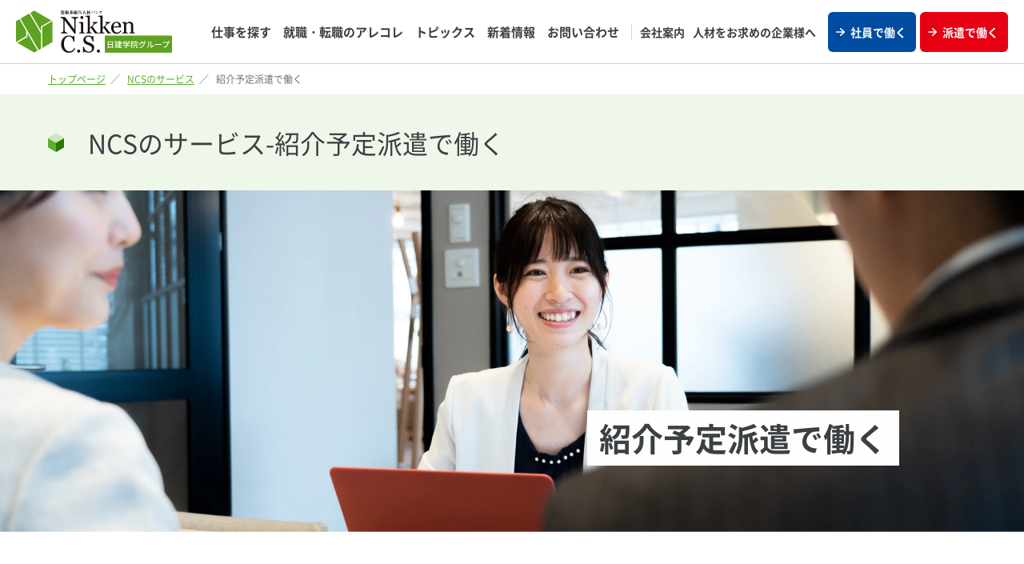

--- FILE ---
content_type: text/html; charset=UTF-8
request_url: https://nikkencs.co.jp/service/temp-to-perm/
body_size: 21472
content:

<!doctype html>
<html lang="ja">
  <head>
    				<!-- Google tag (gtag.js) -->
		<script async src="https://www.googletagmanager.com/gtag/js?id=G-JVBQFP9875"></script>
		<script>
		window.dataLayer = window.dataLayer || [];
		function gtag(){dataLayer.push(arguments);}
		gtag('js', new Date());

		gtag('config', 'G-JVBQFP9875');
		</script>
				<meta charset="UTF-8">
		<meta http-equiv="X-UA-Compatible" content="IE=edge">
				<meta name="viewport" content="width=device-width,initial-scale=1" />
				<meta name="format-detection" content="telephone=no">
		
		<title>紹介予定派遣で働く | 株式会社ニッケン・キャリア・ステーション</title>
		<meta name="description" content="紹介予定派遣で働くのページです。">
		<meta name="keywords" content="">

		<meta property="og:type" content="website" />
		<meta property="og:site_name" content="株式会社ニッケン・キャリア・ステーション" />
		<meta property="og:image" content="https://nikkencs.co.jp/assets/img/ogp.png" />
		<meta property="og:url" content="https://nikkencs.co.jp/service/temp-to-perm/" />
		<meta property="og:title" content="紹介予定派遣で働く | 株式会社ニッケン・キャリア・ステーション" />
		<meta property="og:description" content="紹介予定派遣で働くのページです。" />

		<meta property="og:site_name" content="株式会社ニッケン・キャリア・ステーション" />
		<meta property="twitter:url" content="https://nikkencs.co.jp/service/temp-to-perm/" />
		<meta property="twitter:card" content="summary_large_image" />
		<meta property="twitter:title" content="紹介予定派遣で働く | 株式会社ニッケン・キャリア・ステーション" />
		<meta property="twitter:description" content="紹介予定派遣で働くのページです。" />
		<meta property="twitter:image" content="https://nikkencs.co.jp/assets/img/ogp.png" />

				
		<link rel="preconnect" href="https://fonts.googleapis.com">
		<link rel="preconnect" href="https://fonts.gstatic.com" crossorigin>
		<link href="https://fonts.googleapis.com/css2?family=Josefin+Sans:wght@400;600&display=swap" rel="stylesheet">
		
		<link rel="stylesheet" type="text/css" href="https://nikkencs.co.jp/assets/css/reset.css?var=4">
		<link rel="stylesheet" type="text/css" href="https://nikkencs.co.jp/assets/css/common.css?var=4">
									<link rel="stylesheet" type="text/css" href="https://nikkencs.co.jp/assets/css/service.css?var=4">
					
		<!-- <link rel="shortcut icon" href="https://nikkencs.co.jp/assets/img/favicon.ico"> -->

		<script src="https://nikkencs.co.jp/assets/js/jquery.min.js"></script>
		<script src="https://nikkencs.co.jp/assets/js/ua-parser.min.js"></script>
		<script src="https://nikkencs.co.jp/assets/js/modernizr-custom.js"></script>
				<script>
			const ua = UAParser();
			document.querySelector("html").classList.add(ua.browser.name.replace(/ /g, "-").toLowerCase());
			document.querySelector("html").classList.add("browser-ver"+ua.browser.major.replace(/ /g,"-").toLowerCase());
			document.querySelector("html").classList.add(ua.os.name.replace(/ /g,"-").toLowerCase());
		</script>

		<link rel="shortcut icon" type="image/x-icon" href="https://nikkencs.co.jp/assets/img/favicon.ico" />  </head>
  <body class="service">
    <div class="wrap">
      <header id="header" class="header">
  <div class="inner">
    <a href="https://nikkencs.co.jp/"><img class="header__logo" src="/assets/img/logo.svg" alt="建築系総合人材バンク Nikken C.S."></a>
    <div class="header__nav__wrap">
      <nav class="header__nav">
        <ul class="header__nav__list">
          <li class="header__nav__item">
            <a href="https://nikkencs.co.jp/service/">仕事を探す</a>
          </li>
          <li class="header__nav__item">
            <a href="https://nikkencs.co.jp/guide/">就職・転職のアレコレ</a>
          </li>
          <li class="header__nav__item">
            <a href="https://nikkencs.co.jp/topics/">トピックス</a>
          </li>
          <li class="header__nav__item">
            <a href="https://nikkencs.co.jp/news/">新着情報</a>
          </li>
          <li class="header__nav__item">
            <a href="https://nikkencs.co.jp/contact/">お問い合わせ</a>
          </li>
        </ul>
        <ul class="header__nav__list2">
          <li class="header__nav__item2">
            <a href="https://nikkencs.co.jp/about/">会社案内</a>
          </li>
          <li class="header__nav__item2">
            <a href="https://nikkencs.co.jp/client/">人材をお求めの企業様へ</a>
          </li>
        </ul>
        <ul class="header__nav__list3">
          <li class="header__nav__item3">
            <a href="https://nikkencs.co.jp/full-time/">
              <button type="button" class="button button--blue">社員で働く</button>
            </a>
          </li>
          <li class="header__nav__item3">
            <a href="https://nikkencs.co.jp/temporary/">
              <button type="button" class="button button--red">派遣で働く</button>
            </a>
          </li>
        </ul>
      </nav>
      <button type="button" class="sp_menu _sp_menu_open">
        <div class="sp_menu__line"></div>
        <div class="sp_menu__line"></div>
        <div class="sp_menu__line"></div>
      </button>
    </div>
  </div>
  <div class="sp_menu_wrap">
    <a href="https://nikkencs.co.jp/"><img class="header__logo" src="/assets/img/logo.svg" alt="建築系総合人材バンク Nikken C.S."></a>
    
    <button type="button" class="sp_menu sp_menu_close _sp_menu_close">
      <div class="sp_menu_close__line"></div>
      <div class="sp_menu_close__line"></div>
    </button>
    <nav>
      <ul class="sp_menu__list">
        <li class="sp_menu__item">
          <a href="https://nikkencs.co.jp/" class="link2">総合トップページ</a>
        </li>
        <li class="sp_menu__item">
          <a href="https://nikkencs.co.jp/service/" class="link2">仕事を探す</a>
        </li>
        <li class="sp_menu__item">
          <a href="https://nikkencs.co.jp/guide/" class="link2">就職・転職のアレコレ</a>
        </li>
        <li class="sp_menu__item">
          <a href="https://nikkencs.co.jp/topics/" class="link2">トピックス</a>
        </li>
        <li class="sp_menu__item">
          <a href="https://nikkencs.co.jp/news/" class="link2">最新情報</a>
        </li>
        <li class="sp_menu__item">
          <a href="https://nikkencs.co.jp/contact/" class="link2">お問い合わせ</a>
        </li>
        <li class="sp_menu__item">
          <a href="https://nikkencs.co.jp/about/" class="link2">会社案内</a>
        </li>
        <li class="sp_menu__item">
          <a href="https://nikkencs.co.jp/client/" class="link2">人材をお求めの企業様へ</a>
        </li>
      </ul>
      <ul class="sp_menu__list2">
        <li class="sp_menu__item2">
          <a href="https://nikkencs.co.jp/full-time/"><button type="button" class="button button--blue">職業紹介</button></a>
        </li>
        <li class="sp_menu__item2">
          <a href="https://nikkencs.co.jp/temporary/"><button type="button" class="button button--red">人材派遣</button></a>
        </li>
      </ul>
      <ul class="sp_menu__list3">
        <li class="sp_menu__item3">
          <a href="https://nikkencs.co.jp/sitemap/" class="link2">サイトマップ</a>
        </li>
        <li class="sp_menu__item3">
          <a href="https://nikkencs.co.jp/privacy/" class="link2">個人情報保護方針</a>
        </li>
      </ul>
    </nav>
  </div>
</header>      <div class="breadcrumb">
        <div class="inner2">
          <ul class="breadcrumb__list">
            <li class="breadcrumb__item">
              <a href="../../" class="link-text">トップページ</a>
            </li>
            <li class="breadcrumb__item">
              <a href="../" class="link-text">NCSのサービス</a>
            </li>
            <li class="breadcrumb__item">
              紹介予定派遣で働く
            </li>
          </ul>
        </div>
      </div>
      <main>
        <section class="content content2">
          <div class="title1-wrap">
            <div class="inner2">
              <h1 class="title1">NCSのサービス-紹介予定派遣で働く</h1>
            </div>
          </div>
          <div class="layout1">
            <div class="service__mv2 service__mv2--ttp">
              <div class="inner">
                <h2 class="service__mv-title2 fade-in">
                  紹介予定派遣で働く
                </h2>
              </div>
            </div>
            <div class="service__support">
              <div class="inner3">
                <h3 class="title5 title5--green2">派遣で働いてみて、入社を決める。</h3>

                <div class="service__support-system">
                  <h4 class="title6">システムのご案内</h4>

                  <div class="service__support-system-text-wrap">
                    <div class="service__support-system-text">
                      <p class="text">紹介予定派遣サービスは、社員採用を前提に「NCSの派遣スタッフ」として一定期間（最長6ヶ月間）働いた後に、求職者と企業側双方合意のもとに正社員となるシステムです。</p>
                      <p class="text">一定期間「派遣」ではたらくことで実際の仕事内容や職場を見極められ、納得のいく転職活動が実現できます。</p>
                      <p class="text note">
                        ※正社員の他に、契約社員等になることを前提とした「紹介予定派遣」も取り扱います。
                      </p>
                    </div>
                    <div class="service__support-system-image"><img src="../../assets/img/service/img_service_ttp.svg" alt=""></div>
                  </div>
                </div>
                <div class="service__support-flow service__support-flow--green">
                  <h4 class="title6">システムフロー</h4>
                  <div class="service__support-flow__list-wrap">
                    <div class="step-list-line service__support-flow__list-line"></div>
                    <ol class="service__support-flow__list">
                      <li class="step-item service__support-flow__item">
                        <div class="step-item-step service__support-flow__item-step en">
                          STEP
                          <span class="step-num">1</span>
                        </div>
                        <dl class="step-item-dl service__support-flow__item-dl">
                          <dt class="step-item-dt service__support-flow__item-dt">登録の予約</dt>
                          <dd class="step-item-dd service__support-flow__item-dd">まずは、電話・メール・ホームページ専用新規登録フォーム でお問い合わせ下さい。<br>担当から折り返し連絡がありましたらSTEP2登録手続き日時の日程調整・ご予約を行ってください。</dd>
                        </dl>
                      </li>
                      <li class="step-item service__support-flow__item">
                        <div class="step-item-step service__support-flow__item-step en">
                          STEP
                          <span class="step-num">2</span>
                        </div>
                        <dl class="step-item-dl service__support-flow__item-dl">
                          <dt class="step-item-dt service__support-flow__item-dt">登録手続き</dt>
                          <dd class="step-item-dd service__support-flow__item-dd">手続きはご来社手続きはご来社又はオンラインにて行います。<br>登録面談時にご用意頂くもの「履歴書（写真貼付）」「職務経歴書」</dd>
                        </dl>
                      </li>
                      <li class="step-item service__support-flow__item">
                        <div class="step-item-step service__support-flow__item-step en">
                          STEP
                          <span class="step-num">3</span>
                        </div>
                        <dl class="step-item-dl service__support-flow__item-dl">
                          <dt class="step-item-dt service__support-flow__item-dt">仕事のご案内</dt>
                          <dd class="step-item-dd service__support-flow__item-dd">登録されている企業の中から、あなたの条件に見合うお仕事をピックアップし、ご紹介致します。</dd>
                        </dl>
                      </li>
                      <li class="step-item service__support-flow__item">
                        <div class="step-item-step service__support-flow__item-step en">
                          STEP
                          <span class="step-num">4</span>
                        </div>
                        <dl class="step-item-dl service__support-flow__item-dl">
                          <dt class="step-item-dt service__support-flow__item-dt">派遣期間</dt>
                          <dd class="step-item-dd service__support-flow__item-dd">派遣期間中は営業担当がパートナー体制でサポートにあたります。<br>希望の仕事と合うかどうか環境はどうかなど実際の仕事を通じてご確認下さい。</dd>
                        </dl>
                      </li>
                      <li class="step-item service__support-flow__item">
                        <div class="step-item-step service__support-flow__item-step en">
                          STEP
                          <span class="step-num">5</span>
                        </div>
                        <dl class="step-item-dl service__support-flow__item-dl">
                          <dt class="step-item-dt service__support-flow__item-dt">条件提示・意思確認</dt>
                          <dd class="step-item-dd service__support-flow__item-dd">【NCS】を通じて、具体的な正社員採用条件をお知らせ致します。<br>その上で、正社員として就職を希望するかどうかの意思確認を致します。</dd>
                        </dl>
                      </li>
                      <li class="step-item service__support-flow__item">
                        <div class="step-item-step service__support-flow__item-step en">
                          STEP
                          <span class="step-num">6</span>
                        </div>
                        <dl class="step-item-dl service__support-flow__item-dl">
                          <dt class="step-item-dt service__support-flow__item-dt">正社員として採用</dt>
                          <dd class="step-item-dd service__support-flow__item-dd">
                            双方の合意の上で正式採用となります。書面での採用通知を致します。
                            <p class="note">
                              ※合意しない場合は派遣は終了し、紹介は行われません。<br>
                              ※正社員のほかに契約社員等になることを前提とした「紹介予定派遣」もあります
                            </p>
                          </dd>
                        </dl>
                      </li>
                    </ol>
                  </div>
                </div>

                <div class="service__memo">
                  【備考】<br>
                  担当のコーディネーターが9：00～18：30の間に電話・メールにてご連絡さしあげます。<br>
                  ご案内した仕事がご希望に添わない、また今仕事ができない状態の場合等、その旨をコーディネーターにお話し下さい。改めてご案内致します。
                  <p class="note">
                    ※お預かりした個人情報をご了解無く社外に漏らす事はありません。<br>
                    ※登録費用は一切無料です。
                  </p>
                </div>
              </div>
            </div>

            <div class="common__service__type">
  <div class="inner2 sp-padding">
    <h3 class="title4">お仕事をお探しの方へ</h3>

    <ul class="common__service__type-list">
      <li class="common__service__type-item">
      <div class="common__service__type-item-text-wrap">
        <p class="common__service__type-item-title">社員で働く</p>
        <p class="common__service__type-item-text">就職・転職〜あなたのキャリアプランの実現をバックアップ。</p>
        <div class="common__service__type-item-button">
          <a href="https://nikkencs.co.jp/service/full-time/" class="pc">
            <button type="button" class="button">詳細を見る</button>
          </a>
          <a href="https://nikkencs.co.jp/service/full-time/" class="link2">詳細を見る</a>
        </div>
      </div>
      </li>
      <li class="common__service__type-item common__service__type-item--temporary">
      <div class="common__service__type-item-text-wrap">
        <p class="common__service__type-item-title">派遣で働く</p>
        <p class="common__service__type-item-text">ライフスタイルに合わせた様々な働き方を実現。</p>
        <div class="common__service__type-item-button">
          <a href="https://nikkencs.co.jp/service/temporary/" class="pc">
            <button type="button" class="button">詳細を見る</button>
          </a>
          <a href="https://nikkencs.co.jp/service/temporary/" class="link2">詳細を見る</a>
        </div>
      </div>
      </li>
      <li class="common__service__type-item common__service__type-item--ttp">
      <div class="common__service__type-item-text-wrap">
        <p class="common__service__type-item-title">紹介予定派遣で働く</p>
        <p class="common__service__type-item-text">派遣で働いてみて、入社を決める。<br class="pc">　</p>
        <div class="common__service__type-item-button">
          <a href="https://nikkencs.co.jp/service/temp-to-perm/" class="pc">
            <button type="button" class="button">詳細を見る</button>
          </a>
          <a href="https://nikkencs.co.jp/service/temp-to-perm/" class="link2">詳細を見る</a>
        </div>
      </div>
      </li>
    </ul>
  </div>
</div>          </div>
        </section>
      </main>
      <footer class="footer">
  <div class="inner">
    <div class="footer__top">
      <ul class="footer__top__list">
        <li class="footer__top__item"><a href="https://nikkencs.co.jp/" class="link2">総合トップページ</a></li>
        <li class="footer__top__item"><a href="https://nikkencs.co.jp/full-time/" class="link2">社員で働く</a></li>
        <li class="footer__top__item"><a href="https://nikkencs.co.jp/temporary/" class="link2">派遣で働く</a></li>
      </ul>
      <div class="footer__top__contact">
        <p class="footer__top__contact-tel en"><span class="footer__top__contact-tel-mini">TEL.</span>0120-810-298</p>
        <p class="footer__top__contact-open">受付：月～金（祝日除）9:00～18:00</p>

        <a href="https://nikkencs.co.jp/contact/">
          <button type="button" class="button button--white-green">お問い合わせ</button>
        </a>
      </div>
    </div>
    <div class="footer__middle">
      <div class="footer__middle__logo">
        <img class="footer__middle__logo-img" src="https://nikkencs.co.jp/assets/img/logo.svg">
      </div>
      <div class="footer__middle__text">
        <p class="footer__middle__text-comapny">
          ニッケン・キャリア・ステーション<br>【略称：NCS】
        </p>
        <p class="footer__middle__text-contact">
          〒171-0014<br>
          東京都豊島区池袋2-38-1 <br class="sp">日建学院ビル2階<br>
          TEL：0120-810-298　<br class="sp">FAX：03-3980-5552<br>
          Mail：<a href="mailto:info@nikkencs.co.jp" class="link-text">info@nikkencs.co.jp</a><br>
          事業者登録番号：T3013301018814
        </p>
      </div>
    </div>
    <div class="footer__bottom">
      <ul class="footer__bottom__list">
        <li class="footer__bottom__item"><a href="https://nikkencs.co.jp/sitemap/" class="link2">サイトマップ</a></li>
        <li class="footer__bottom__item"><a href="https://nikkencs.co.jp/privacy/" class="link2">個人情報保護方針</a></li>
        <li class="footer__bottom__item"><a href="https://nikkencs.co.jp/about/" class="link2">会社案内</a></li>
        <li class="footer__bottom__item"><a href="https://nikkencs.co.jp/about/feature/" class="link2">NCSの特徴</a></li>
      </ul>
      <div class="footer__bottom__copyright">Copyright ©Nikken Career Station Co.,Ltd. All rights reserved.</div>
    </div>
  </div>
</footer>
<script src="https://nikkencs.co.jp/assets/js/common.js?var=4"></script>
    </div>
  </body>
</html>



--- FILE ---
content_type: text/css
request_url: https://nikkencs.co.jp/assets/css/common.css?var=4
body_size: 56708
content:
@charset "UTF-8";

@font-face {
  font-family: 'Noto Sans Japanese';
  font-style: normal;
  font-weight: 400;
  src: local('Noto Sans CJK JP Regular');
  src: url('../font/NotoSansCJKjp/NotoSansCJKjp_Regular.woff') format('woff'),
    url('../font/NotoSansCJKjp/NotoSansCJKjp_Regular.otf')  format('opentype');
}
@font-face {
  font-family: 'Noto Sans Japanese';
  font-style: normal;
  font-weight: 700;
  src: local('Noto Sans CJK JP Bold');
  src: url('../font/NotoSansCJKjp/NotoSansCJKjp_Bold.woff') format('woff'),
    url('../font/NotoSansCJKjp/NotoSansCJKjp_Bold.otf') format('opentype');
}
:root {
  --white: #FFFFFF;
  --blue: #004CA0;
  --blue2: #008BD5;
  --blue3: #B7D9FF;
  --blue4: #D5E3FF;
  --red: #E50112;
  --red2: #D6006F;
  --red3: #FF0000;
  --red4: #FFC1C5;
  --red5: #FFE0E2;
  --green: #2A7800;
  --green2: #5DAF30;
  --green3: #009380;
  --green4: rgb(93, 175, 48, 0.1);
  --black: #3B4043;
  --black2: #67747C;
  --gray: #CDD6DD;
  --border: #CDD6DD;
  --boxshadow: rgba(0,0,0,0.039);
  --bg: #F0F3F5;
}
body{
  margin:0;
  padding:0;
  font-family: 'Noto Sans Japanese',Arial,sans-serif;
  font-weight: 400;
  -webkit-text-size-adjust: 100%;
  min-width:1280px;
  font-size: 16px;
  color: #3B4043;
  /* overflow: hidden; */
}
.en {
  font-family: 'Josefin Sans', sans-serif;
}
::-webkit-scrollbar{
  width: 5px;
}
::-webkit-scrollbar-track{
  background-color: #ccc;
}
::-webkit-scrollbar-thumb{
  background-color: #777;
    border-radius: 15px;
}
a {
  color: inherit;
}
input[type=number]::-webkit-inner-spin-button,
input[type=number]::-webkit-outer-spin-button {
  -webkit-appearance: none;
  margin: 0;
}
input[type=number] {
  -moz-appearance: textfield;
}
select {
  color: inherit;
}
button {
  font-family: inherit;
  cursor: pointer;
  border: 0;
  font-size: inherit;
  background-color: inherit;
  color: inherit;
}
iframe {
  max-width: 100%;
}
.hide {
  display: none;
}
.sticky-bottom {
  position: sticky;
  bottom: 0;
}
.text {
  line-height: 2;
}
.text + .text{
  margin-top: 1em;
}
.text-red {
  color: var(--red3);
}
.cursor_normal {
  cursor: inherit !important;
}
:focus {
    outline: none;
}
.sp,
.sp-inline {
  display: none;
}
.inner {
  width: 1280px;
  margin: 0 auto;
  position: relative;
}
.inner2 {
  width: 1160px;
  margin: 0 auto;
  position: relative;
}
.inner3 {
  width: 960px;
  margin: 0 auto;
  position: relative;
}
._fix {
  height: 100%;
  min-height: auto;
  overflow: hidden;
  position: fixed;
  width: 100%;
}
.text + .text {
  margin-top: 1em;
}
.text-line {
  text-decoration: underline;
}
.link, .link2 {
  background-image: url(../img/icon_link.svg);
  background-repeat: no-repeat;
  background-position: right center;
  background-size: 21px;
  padding-right: 15px;
  display: inline-block;
  line-height: 1.8;
}
.link2{
  background-position: left 0.4em;
  padding: 0 0 0 31px;
}
.link2--left{
  background-image: url(../img/icon_link_left.svg);
}
.link-text {
  color: var(--green2);
  text-decoration: underline;
}
.link-blank {
  background-image: url(../img/icon_gaibu_link.svg);
  background-repeat: no-repeat;
  background-position: right center;
  padding-right: 24px;
  display: inline-block;
}
.link-blank2 {
  background-image: url(../img/icon_link_blank_green.svg);
  background-repeat: no-repeat;
  background-position: left center;
  padding-left: 24px;
  display: inline-block;
}
.center {
  text-align: center;
}
.right {
  text-align: right;
}
.bold {
  font-weight: bold;
}
.m-t1 {
  margin-top: 5px;
}
.m-t2 {
  margin-top: 10px;
}
.flex-between {
  display: flex;
  align-items: center;
  justify-content: space-between;
}
.disabled-cursor {
  cursor: inherit !important;
}
.input-text, .input-textarea {
  background-color: #F0F3F5;
  width: 100%;
  font-size: inherit;
  font-family: inherit;
  border: 1px solid var(--border);
  height: 50px;
  padding: 0 20px;
  border-radius: 3px;
}
.input-text--short {
  width: 5em;
}
.text-indent--2 {
  padding-left: 1em;
  text-indent: -1em;
}
.text-indent--4 {
  padding-left: 2em;
  text-indent: -2em;
}
.input-textarea {
  height: 10em;
  padding: 10px 20px;
}
.input-select {
  -webkit-appearance: none;
  -moz-appearance: none;
  appearance: none;
  padding: 12px 34px 12px 20px;
  font-size: inherit;
  font-family: inherit;
  position: relative;
  background-image: url(../img/icon_select_down.svg);
  background-repeat: no-repeat;
  background-position: calc(100% - 10px) center;
  background-color: #fff;
  border-radius: 3px;
  border: 1px solid var(--border);
  background-color: #F0F3F5;
  background-size: 14px;
  max-width: 100%;
}
.select-wrap {
  position: relative;
}
.select-wrap .input-select {
  position: absolute;
  top: 0;
  left: 0;
  opacity: 0;
  height: 100%;
  width: 100%;
}
.input-checkbox,
.input-radio {
  -webkit-appearance: none;
  -moz-appearance: none;
  appearance: none;
  display: none;
}

.input-checkbox + label {
	cursor: pointer;
	padding-left: 34px;
	vertical-align: top;
	position: relative;
	display: inline-block;
	line-height: 1.8;
}
.input-checkbox + label::before,
.input-checkbox + label::after {
  content: "";
  display: block; 
  position: absolute;
}
.input-checkbox + label::before {
  background-color: #F0F3F5;
  border-radius: 0%;
  border: 1px solid var(--border);
  width: 24px;
  height: 24px;
  top: 0.1em;
  left: 0;
  border-radius: 3px;
}
.input-checkbox:checked + label::before {
  background-color: var(--green);
}
.input-checkbox + label::after {
  border-bottom: 3px solid var(--white);
  border-left: 3px solid var(--white);
  border-radius: 2px;
  opacity: 0;
  height: 6px;
  width: 12px;
  transform: rotate(-45deg);
  top: 8px;
  left: 5px;
  /* border-radius: 3px; */
}
.input-checkbox:checked + label::after {
  opacity: 1;
}
.input-radio + label::before, .input-radio:checked + label::before {
  content: "";
  width: 24px;
  height: 24px;
  display: block;
  position: absolute;
  left: 0;
  background-color: #EBEBEB;
  border: 1px solid var(--border);
  border-radius: 50%;
  /* top: 0.3em; */
  top: 0;
}
.input-radio:checked + label::after {
	content: "";
	width: 14px;
	height: 14px;
	display: block;
	position: absolute;
	left: 6px;
	background-color: var(--green2);
	border-radius: 50%;
	top: 6px;
}
.input-radio + label {
	position: relative;
	display: inline-block;
	min-height: 26px;
	padding-left: 34px;
}
.button {
  border-radius: 25px;
  height: 50px;
  cursor: pointer;
  font-weight: bold;
  text-align: center;
  padding: 0;
  background-image: url(../img/icon_arrow_right.svg);
  background-repeat: no-repeat;
  background-position: 23px center;
  padding-left: 29px;
}
.button--blue {
  background-color: var(--blue);
  color: var(--white);
}
.button--blue2 {
  background-color: var(--blue3);
  color: var(--black);
}
.button--blue-white {
  background-color: var(--blue);
  color: var(--white);
  border: 2px solid var(--white);
}
.button--red {
  background-color: var(--red);
  color: var(--white);
}
.button--red2 {
  background-color: var(--red4);
  color: var(--black);
}
.button--red-white {
  background-color: var(--red);
  color: var(--white);
  border: 2px solid var(--white);
}
.button--white-green {
  background-color: var(--white);
  color: var(--green);
  border: 2px solid #205D00;
  background-image: url(../img/icon_arrow_right_green.svg);
  background-size: 11px;
}

.button--green {
  background-color: var(--green);
  color: var(--white);
}
.button--black {
  background-color: var(--black);
  color: var(--white);
}
.button--white {
  background-color: var(--white);
  color: var(--black);
  border: 1px solid var(--black);
}
.button--gray {
  background-color: var(--gray);
  color: var(--black);
}
.button--entry_finished {
  background-color: var(--gray);
  background-image: inherit;
  color: var(--black);
  padding: 0;
  cursor: inherit;
}
.button--favorite {
  background-color: var(--white);
  color: var(--black);
  border: 1px solid var(--black);
  background-image: url(../img/icon_favorite_disable.svg);
}
.button--favorite._favoriteEnable {
  background-image: url(../img/icon_favorite_enable.svg);
}
.button-modal {
	background-image: url(../img/icon_link_bottom.svg);
	background-size: 14px;
	background-repeat: no-repeat;
	background-position: calc(100% - 15px) center;
	background-color: var(--white);
	width: 130px;
	height: 70px;
	border-radius: 3px;
	color: var(--black);
	text-align: left;
	font-weight: bold;
	padding: 0 29px 0 15px;
}
.button-text {
  text-decoration: underline;
}
.button--auto {
  padding: 10px 20px;
}
.button--large {
  width: 400px;
  height: 80px;
  font-size: 20px;
  border-radius: 40px;
  background-position: 35px;
}
.button--mini {
	font-size: 0.8em;
	padding: 2px 10px;
	height: auto;
	border-radius: 3px;
}
.button--blank {
  cursor: inherit;
}
.release-btn {
  border: 1px solid var(--white);
  border-radius: 50%;
}
.icon-red {
	border-radius: 2px;
	opacity: 0.8;
	background-color: var(--red3);
	color: var(--white);
	font-size: 11px;
	padding: 0 4px;
}
.icon-red2 {
  border-radius: 3px;
  background-color: var(--white);
	border: 1px solid var(--red3);
	color: var(--red3);
	font-size: 11px;
  font-weight: bold;
	padding: 2px 15px;
}
.text-line1 {
  display: -webkit-box;
  text-overflow: ellipsis;
  -webkit-box-orient: vertical;
  -webkit-line-clamp: 1;
  overflow: hidden;
}
.text-line3 {
  display: -webkit-box;
  text-overflow: ellipsis;
  -webkit-box-orient: vertical;
  -webkit-line-clamp: 3;
  overflow: hidden;
}


.mv__search {
  margin-top: 20px;
  border-radius: 12px;
  background-color: var(--blue);
  color: var(--white);
  width: 500px;
  padding: 27px 40px 40px;
}
.temporary .mv__search {
  background-color: var(--red);
}
.mv__search-wrap {
  display: flex;
  justify-content: space-between;
  align-items: center;
}
.mv__search-title {
  background-image: url(../img/icon_search.svg);
  background-repeat: no-repeat;
  padding-left: 35px;
  font-size: 24px;
  font-weight: bold;
  background-position: left center;
}
.temporary .mv__search-title {
  background-image: url(../img/icon_search2.svg);
}
.mv__search-clear{
}
.mv__search-clear .button-text{
  color:var(--white);
  font-size: 14px;
}
.mv__search-select {
  margin-top: 10px;
  display: flex;
  justify-content: space-between;
}
.mv__search-select ._modal-set-wrap{
  width: 130px;
}
.mv__search-select .button-modal {
  font-size: 20px;
  background-image: url(../img/icon_link_bottom.svg);
}
.mv__search-input {
  margin-top: 10px;
}
.mv__search-input .input-text {
  height: 70px;
  background-color: var(--white);
  padding: 0 15px;
  font-size: 20px;
}
.mv__search-btn {
  margin-top: 20px;
}
.mv__search-btn .button {
  width: 100%;
  height: 50px;
  font-size: 20px;
}
.search-cond {
  box-shadow: 8px 8px 8px #0000000A;
  border-radius: 12px;
  background-color: var(--blue);
  color: var(--white);
  padding: 35px 30px 40px;
}
.temporary .search-cond {
  background-color: var(--red);
}
.search-cond-title {
  text-align: center;
}
.search-cond-title-text {
  font-size: 24px;
  font-weight: bold;
  background-image: url(../img/icon_search.svg);
  background-repeat: no-repeat;
  padding-left: 38px;
  background-position: left center;
}
.temporary .search-cond-title-text {
  background-image: url(../img/icon_search2.svg);
}
.search-cond-list {
  margin-top: 15px;
}
.search-cond-item{
  margin-top: 5px;
}
.search-cond-item .input-select,
.search-cond-item .input-text{
  color: var(--black);
  background-color: var(--white);
  height: 60px;
  padding: 0 34px 0 15px;
}
.search-cond-item .input-text{
  padding: 0 15px;
  margin-top: 5px;
}
.search-cond-item .button-modal {
  height: 60px;
  width: 100%;
}
.search-cond-btn {
  margin-top: 15px;
}
.search-cond-btn .button {
  width: 100%;
  padding: 0;
  font-size: 20px;
}
.search-cond-clear-btn {
  margin-top: 20px;
  font-size: 14px;
}
.bg {
  position: fixed;
  width: 100%;
  height: 100%;
  z-index: 100;
  top: 0;
  left: 0;
  background-color: rgb(0,0,0, 0.45);
  z-index: 9999;
}
.modal-wrap {
  position: absolute;
  /* height: 100%; */
  left: 0;
  top: 40px;
  display: none;
  align-items: center;
  justify-content: center;
  z-index: 10000;
  width: 100%;
}
.modal {
	max-width: 1000px;
	/* max-height: 80vh; */
	background-color: #fff;
	padding: 30px 40px;
	z-index: 10000;
	overflow: hidden;
	position: relative;
	width: 80vw;
	/* height: 100%; */
	border-radius: 12px;
	color: var(--black);
}
.modal-header {
  text-align: center;
  height: 15%;
  position: relative;
}
.modal-header .button-text {
  color: var(--green);
}
.modal-header-title {
  font-size: 28px;
  font-weight: bold;
  color: var(--green);
}
.modal-body {
  margin-top: 30px;
}
.modal-body-title {

}
.modal-body-single {
	border: 1px solid var(--border);
	padding: 40px 60px;
	border-radius: 6px;
}
.modal-body-single-list {
  display: flex;
  flex-wrap: wrap;
  margin-top: -1em;
}
.modal-body-single-item {
  width: 50%;
  margin-top: 1em;
  padding: 0 0.5em 0 0;
  text-align: left;
}
.modal-body-single-item:nth-child(even) {
  padding: 0 0 0 0.5em;
}
.modal-body-separate {
	display: flex;
	justify-content: space-between;
	align-items: self-start;
}
.modal-body-left {
  /* overflow-y: scroll; */
  width: 35%;
  border: 1px solid var(--border);
  border-radius: 6px;
}
.modal-body-left-item {
  border-top: 1px solid var(--border);
}
.modal-body-left-item .button-text {
  padding: 20px 90px 20px 20px;
  width: 100%;
  text-align: left;
  position: relative;
}
.modal-body-left-item .button-text._active {
	background-color: #eef7ea;
}
.modal-body-left-item:first-child .button-text._active {
	border-radius: 6px 6px 0 0;
}
.modal-body-left-item:last-child .button-text._active {
	border-radius: 0 0 6px 6px;
}
.modal-selected {
  display: none;
  background-color: var(--green);
  color: var(--white);
  font-size: 12px;
  padding: 0.2em 0;
  border-radius: 4px;
  width: 50px;
  text-align: center;
  position: absolute;
  right: 20px;
  top: calc(50% - 10px);
}
.modal-body-left-item .button-text._selected .modal-selected {
  display: inline-block;
}
.modal-body-left-item:first-child {
  border-top: 0;
}
.modal-body-right {
	/* overflow-y: scroll; */
	width: 60%;
	padding: 30px;
	border: 1px solid var(--border);
	position: relative;
	/* left: -1px; */
  border-radius: 6px;
}
.modal-body-right-list {
  display: none;
  margin-top: -1em;
  flex-wrap: wrap;
}
.modal-body-right-list:first-child {
  display: flex;
}
.modal-body-right-item {
  width: 50%;
  margin-top: 1em;
  padding: 0 0.5em 0 0;
  text-align: left;
}
.modal-body-right-item:nth-child(even) {
  padding: 0 0 0 0.5em;
}
.modal-btn {
	text-align: center;
	margin-top: 60px;
	position: relative;
}
.modal .modal-btn .button {
	border-radius: 25px;
	background-color: var(--blue);
	color: var(--white);
	width: 260px;
}
.temporary .modal-btn .button {
	border-radius: 25px;
	background-color: var(--red);
	color: var(--white);
	width: 260px;
}
.modal-btn .button-text {
	position: absolute;
	right: 0;
	color: var(--green);
	top: 13px;
}
.modal-btn-wrap .button-no {
  background-color: #8CA0AF;
  border-color: #8CA0AF;
}
.modal-btn-wrap .button-yes{
  margin-left: 20px;
}
.modal-btn2-wrap {
  padding-top: 40px;
  display: flex;
  justify-content: center;
}
.modal-btn2-wrap .button {
  width: 360px;
  height: 40px;
  margin: 0;
  font-size: 16px;
}
.modal-list {
  display: flex;
  flex-wrap: wrap;
  margin: -15px 0 0 0;
}
.modal-item {
  margin: 15px 0 0 0;
}
.modal-sub-title {
  margin-top: 1.5em;
  border-bottom: 1px solid var(--border);
  padding: 0 0 0.7em;
}
.modal-center-lsit {
  display: flex;
  justify-content: center;
  flex-wrap: wrap;
}
.modal-center-item {
}
.modal-center-item:nth-child(n + 2) {
  margin: 0 0 0 40px;
}
.modal-item-col2 {
  width: 50%;
}
.modal-item-col3 {
  width: 33%;
}
.modal-item-col4 {
  width: 25%;
}
.modal-parent-list {
  margin-top: -40px;
}
.modal-parent-item {
  margin-top: 40px;
  font-weight: bold;
}
.modal-child-list {
  display: flex;
  flex-wrap: wrap;
  margin: -1em 0 0 0;
}
/* .modal-child-list + .modal-child-list {
  border-top: 1px dashed #ccc;
  margin-top: 1em;
} */
.modal-child-item {
  width: 33%;
  margin: 15px 0 0 0;
  font-weight: normal;
}
.modal-condition {
  margin-top: 5px;
  font-size: 0.8em;
}
.wrap {
  padding-top: 80px;
}
.content {
  padding-bottom: 90px;
}
.content2 {
  padding-bottom: 0;
}
.content-bottom {
  padding-bottom: 90px;
}
.sub-page {
  margin-top: 90px;
}
.section1{
  margin-top: 60px;
}
.section1:first-child {
	margin-top: 0;
}
.section2{
  margin-top: 40px;
}
.section3{
  margin-top: 80px;
}
.header {
  z-index: 10;
  position: fixed;
  top: 0;
  left: 0;
  width: 100%;
  background-color: #fff;
  height: 80px;
  border-bottom: 1px solid var(--border);
}
.header .inner {
  display: flex;
  justify-content: space-between;
  align-items: center;
  padding: 0 20px;
  height: 100%;
}
.header__logo {

}
.header__nav {
  display: flex;
  align-items: center;
  font-weight: bold;
}
.header__nav__list {
  display: flex;
  font-size: 15px;
}
.header__nav__item {
  margin-right: 15px;
}
.header__nav__list2 {
  display: flex;
  border-left: 1px solid var(--border);
  font-size: 14px;
}
.header__nav__item2 {
  margin-left: 10px;
}
.header__nav__item2:first-child {
  margin-left: 10px;
}
.header__nav__list3 {
  display: flex;
  padding-left: 15px;
}
.header__nav__item3 {
  margin-left: 5px;
}
.header__nav__item3:first-child {
  margin-left: 0;
}
.header__nav__item3 .button {
  border-radius: 6px;
  background-position: 10px center;
  padding-left: 16px;
  width: 110px;
  font-size: 14px;
}
.header--temporary .header__nav__item3 .button {
	padding: 0 20px 0 35px;
  width: auto;
}
.header--full-time .header__nav::before,
.header--temporary .header__nav::before{
	content: "";
	width: 1px;
	height: 30px;
	background-color: var(--border);
	position: absolute;
	left: 0;
}
.header__nav__wrap {
	width: calc(100% - 195px);
	display: flex;
	justify-content: flex-end;
}
.header--full-time .header__nav__wrap,
.header--temporary .header__nav__wrap {
  width: calc(100% - 195px - 155px);
}
.header--full-time .header__nav, .header--temporary .header__nav {
	position: relative;
	padding-left: 24px;
	width: 100%;
	justify-content: space-between;
}
.sp_menu,
.sp_menu_wrap {
  display: none;
}
.header__sub-title {
	font-size: 24px;
	font-weight: bold;
	color: var(--blue);
	width: 155px;
	text-align: center;
}
.header--temporary .header__sub-title {
  color: var(--red);
}
.header__sub-title-mini {
  font-size: 14px;
}
.header__subnav {
	display: flex;
	align-items: center;
}
.header__link-top{
	font-size: 14px;
}
.toggleDown {
  background-image: url(../img/icon_arrow_bottom_white.svg);
  background-position: right center;
  background-repeat: no-repeat;
  background-size: 14px auto;
  padding-right: 20px;
  cursor: pointer;
}
.toggleDown._open {
  background-image: url(../img/icon_arrow_top_white.svg);
}
.toggleDownGray {
  background-image: url(../img/icon_arrow_bottom_gray.svg);
  background-position: right center;
  background-repeat: no-repeat;
  padding-right: 20px !important;
  cursor: pointer;
}
.toggleDownGray._toggleOpen,
._toggleOpen .toggleDownGray {
  background-image: url(../img/icon_arrow_top_gray.svg);
}
.footer {
  background-color: var(--green2);
  padding: 70px 0 40px;
}
.footer__top {
  display: flex;
  justify-content: space-between;
  padding: 0 220px 0 160px;
  color: var(--white);
}
.footer__top__list{
  font-size: 20px;
  font-weight: bold;
}
.footer__top__item{
  margin-top: 20px;
}
.footer__top__item:first-child{
  margin-top: 0;
}
.footer__top__contact-tel {
  font-size: 50px;
  font-weight: 600;
}
.footer__top__contact-tel-mini {
  font-size: 30px;
  margin-right: 0.5em;
}
.footer__top__contact-open {
  margin-top: 10px;
  font-size: 14px;
}
.footer__top__contact .button {
  margin-top: 30px;
  width: 400px;
  height: 80px;
  border-radius: 40px;
  font-size: 20px;
}
.footer__middle {
  margin-top: 60px;
  background-color: var(--white);
  border-radius: 12px;
  display: flex;
  justify-content: space-between;
  padding: 40px 240px 50px 60px;
  align-items: center;
}
.footer__middle__logo{
}
.footer__middle__logo-img {
  width: 308px;
}
.footer__middle__text{
}
.footer__middle__text-comapny {
  font-size: 20px;
  font-weight: bold;
  color: var(--green);
}
.footer__middle__text-contact {
  margin-top: 10px;
  font-size: 14px;
}
.footer__bottom {
  margin-top: 20px;
  display: flex;
  justify-content: space-between;
  align-items: center;
  font-size: 14px;
  color: var(--white);
}
.footer__bottom__list {
  display: flex;
}
.footer__bottom__item{
  margin-left: 40px;
}
.footer__bottom__item .link2 {
  background-size: 14px;
  padding-left: 20px;
}
.footer__bottom__item:first-child{
  margin-left: 0;
}
.footer__bottom__copyright{
  font-size: 12px;
}
.layout1 {
  padding-top: 90px;
}
.layout2 .inner2{
  display: flex;
  justify-content: space-between;
  position: inherit;
}
.layout2__content {
	width: 760px;
}
.layout2__menu {
	width: 340px;
}
.layout2__menu .frame2 {
	border: 2px solid var(--green2);
	border-radius: 6px;
	padding: 35px 30px 40px;
}
.layout2__menu-title {
  font-weight: bold;
  color: var(--green2);
}
.layout2__menu .list4 {
  margin-top: 25px;
}
.title1-wrap {
  height: 120px;
  background-color: var(--green4);
}
.title1-wrap .inner2{
  display: flex;
  align-items: center;
  height: 100%;
}
.title1 {
  font-size: 32px;
  background-image: url(../img/icon_cube_green.svg);
  background-repeat: no-repeat;
  background-position: left center;
  background-size: 20px;
  padding-left: 50px;
}
.full-time .title1 {
  background-image: url(../img/icon_cube_blue.svg);
}
.temporary .title1 {
  background-image: url(../img/icon_cube_red.svg);
}
.title2 {
  font-size: 36px;
  font-weight: bold;
}
.title2-text {
	font-size: 16px;
	margin-left: 40px;
	color: var(--green);
}
.title3 {
  font-size: 28px;
  font-weight: bold;
  text-align: center;
  color: var(--green);
}
.title3--black {
  color: var(--blakc);
}
.title4 {
  font-size: 16px;
  font-weight: bold;
  color: var(--green);
}
.title5 {
  font-size: 32px;
  color: var(--green);
}
.title6::before {
	content: "";
	background-color: var(--white);
	position: relative;
	width: 8px;
	height: 8px;
	border-radius: 50%;
	top: -4px;
	margin-right: 0.5em;
	display: inline-block;
}
.title6 {
  font-size: 24px;
  font-weight: bold;
  color: var(--white);
  background: rgb(93,175,48);
  background: linear-gradient(90deg, rgba(93,175,48,1) 0%, rgba(121,191,65,1) 80%, rgba(121,191,65,1) 100%);
  padding: 10px 25px;
  border-radius: 3px;
}
.title6--full-time {
  background: rgb(0,76,160);
  background: linear-gradient(90deg, rgba(0,76,160,1) 0%, rgba(40,101,184,1) 80%, rgba(79,126,206,1) 100%);
}
.title6--temporary {
  background: rgb(229,1,18);
  background: linear-gradient(90deg, rgba(229,1,18,1) 0%, rgba(234,49,55,1) 80%, rgba(244,91,91,1) 100%);
}
.title7::before {
  content: "";
  width: 4px;
  height: 100%;
  background-color: var(--green2);
  position: absolute;
  left: 0;
  border-radius: 2px;
}
.title7 {
  font-size: 20px;
  font-weight: bold;
  padding-left: 20px;
  position: relative;
}
.title8 {
  font-size: 20px;
  font-weight: bold;
}
.title9 {
  text-align: center;
}
.title9__text {
  background-image: url(../img/icon_cube_blue.svg);
  background-repeat: no-repeat;
  font-size: 32px;
  font-weight: bold;
  color: var(--blue);
  padding-left: 60px;
}
.title9__text--red {
  background-image: url(../img/icon_cube_red.svg);
  color: var(--black);
}
.title10 {
  font-size: 32px;
}
.top-title1-wrap {
	display: flex;
	justify-content: space-between;
}
.top-title1-wrap2 {
	align-items: center;
}
.top-title1 {
	font-size: 60px;
	color: var(--green2);
	letter-spacing: 3px;
}
.top-title1__sub {
	display: block;
	font-size: 14px;
	font-weight: bold;
	color: var(--green);
	margin-top: 7px;
	letter-spacing: normal;
}
.top-title1-wrap .button {
	width: 280px;
	margin-top: 1.5em;
}

.top-title2-wrap {
	position: relative;
}
.top-title2 {
	text-align: center;
	font-size: 60px;
	color: var(--green2);
	letter-spacing: 3px;
}
.top-title2__sub {
	display: block;
	font-size: 14px;
	color: var(--green);
	font-weight: bold;
	letter-spacing: normal;
	margin-top: 5px;
}
.top-title2-wrap .link2 {
	position: absolute;
	right: 0;
	top: 50%;
	font-weight: bold;
}

.top-title3-wrap{
	width: calc(100% - 760px);
}
.top-title3-wrap .link2{
	margin-top: 60px;
	font-weight: bold;
}
.top-title4-wrap {
	position: relative;
	display: flex;
	justify-content: space-between;
	align-items: center;
}
.top-title4 {
	font-size: 60px;
	color: var(--green2);
	letter-spacing: 3px;
	line-height: 1;
}
.top-title4 .en{
  vertical-align: middle;
  padding: 0;
  margin: 0;
}
.top-title4__sub {
	font-size: 14px;
	color: var(--green);
	font-weight: bold;
	letter-spacing: normal;
	vertical-align: middle;
}
.top-title4-wrap .link2 {
	font-weight: bold;
	line-height: 1.8;
}
.note {
  font-size: 14px;
  color: #67747C;
}
.breadcrumb {
  padding: 10px 0;
  font-size: 12px;
}
.breadcrumb__list {
  display: flex;
  align-items: center;
  flex-wrap: wrap;
}
.breadcrumb__item:nth-child(n + 2)::before {
  content: "／";
  margin: 0 0.5em;
} 
.breadcrumb__item {
  color: #67747C;
}
.list{

}
.item::before {
  content: "";
  width: 8px;
  height: 8px;
  background-color: var(--green2);
  position: absolute;
  border-radius: 50%;
  left: 0;
  top: 0.5em;
}
.item{
  position: relative;
  padding-left: 20px;
  margin-top: 1em;
}
.item:first-child{
  margin-top: 0;
}
.list2 {
	display: flex;
	flex-wrap: wrap;
  margin-left: -40px;
}
.item2{
  width: 560px;
  margin-left: 40px;
}
.item2 .link {
	padding: 20px 0;
	border-top: 1px solid var(--border);
	display: block;
}
.list3 {
	display: flex;
	flex-wrap: wrap;
	margin: -60px 0 0 -40px;
}
.item3 {
	width: 560px;
	margin: 60px 0 0 40px;
}
.item3-thum{
	height: 280px;
	border-radius: 6px;
}
.item3-thum-img {
	border-radius: 6px;
	width: 100%;
	height: 100%;
	object-fit: cover;
}
.item3-text {
	margin-top: 20px;
	font-weight: bold;
	font-size: 20px;
}
.list4 {

}
.item4 {
  margin-top: 10px;
}
.item4:first-child {
  margin-top: 0;
}
.list5 {
	margin: 0 0 0 -40px;
	display: flex;
	flex-wrap: wrap;
}
.item5 {
	width: 560px;
	margin: 0 0 0 40px;
}
.item5 .link {
	display: block;
	background-position: calc(100% - 40px) center;
}
.item5__article {
	display: flex;
	justify-content: space-between;
	padding: 40px 80px 40px 0;
	border-top: 1px solid var(--border);
}
.item5__article-thum {
	width: 130px;
	height: 130px;
}
.item5__article-thum-img {
	border-radius: 50%;
	object-fit: cover;
	height: 100%;
	width: 100%;
}
.item5__article-text {
	width: 300px;
}
.item5__article-text-post {
	font-weight: bold;
	color: var(--green);
}
.tem5__article-text-title {
	font-size: 24px;
	font-weight: bold;
	margin-top: 10px;
}
.item5__article-text-lead{
	margin-top: 10px;
	color: var(--black2);
}

.dl {

}
.dt {
  margin-top: 20px;
}
.dd {
  padding: 10px 0 0 1em;
}

.dl2 {
	width: 290px;
}
.dl2-block {
	display: flex;
}
.dl2-block:nth-child(n + 2) {
	margin-top: 10px;
}
.dt2 {
	width: 70px;
	font-size: 12px;
	font-weight: bold;
}
.dd2 {
	width: calc(100% - 70px);
	font-size: 14px;
}

.dl3 {

}
.dt3 {
  margin-top: 20px;
  font-size: 14px;
  font-weight: bold;
}
.dd3 {
	margin-top: 10px;
}
.frame{
  box-shadow: 8px 8px 8px var(--boxshadow);
  border: 1px solid var(--border);
  border-radius: 12px;
  padding: 85px 200px 90px;
}
.frame2 {
  box-shadow: 4px 4px 4px var(--boxshadow);
  border: 1px solid var(--border);
  border-radius: 6px;
}
.table1 {
  width: 100%;
}
.table1-th {
  background-color: #F0F3F5;
  font-size: 14px;
  font-weight: normal;
  padding: 20px 10px;
  border: 1px solid var(--border);
}
.table1-td {
  padding: 15px 10px;
  border: 1px solid var(--border);
}
.table2{
  width: 100%;
  line-height: 1.6;
}
.table2-th {
  font-size: 14px;
  text-align: left;
  padding: 25px 0;
  border-top: 1px solid var(--border);
  width: 160px;
  vertical-align: top;
}
.table2-td{
  border-top: 1px solid var(--border);
  padding: 22px 0 22px 80px;
}
.form-table{
  width: 100%;
}
.form-table-th {
  width: 216px;
  text-align: left;
  vertical-align: top;
  font-size: 14px;
  padding: 25px 0;
  border-top: 1px solid var(--border);
}
.form-table-th-inner{
  position: relative;
  padding-right: 44px;
}
.required {
  color: var(--red3);
  font-size: 11px;
  border: 1px solid var(--red3);
  border-radius: 2px;
  padding: 1px 5px;
  position: absolute;
  right: 0;
}
.form-table-td{
  padding: 10px 0 10px 25px;
  border-top: 1px solid var(--border);
}
.form-table-td-inner{
}
.form-list{
}
.form-item {
  margin-top: 1em;
}
.form-item:first-child {
  margin-top: 0;
}
.form-list3 {
	display: flex;
	flex-wrap: wrap;
	margin: -10px 0 0 -20px;
}
.form-item3 {
	margin: 10px 0 0 20px;
}
.form-table-td-title {
  font-size: 14px;
  font-weight: bold;
}
.form-button-wrap {
  margin-top: 60px;
  text-align: center;
}
.form-button__text{
}
.form-button-wrap2 {
  margin-top: 90px;
}
.thanks-wrap {
  padding-top: 90px;
}
.button-wrap {
  padding-top: 90px;
  text-align: center;
}
.common-error {
  margin-top: 40px;
}
.error-wrap {
  margin-top: 1em;
}
.error {
  color: var(--red3);
  margin-top: 0.5em;
}

.pager{
  margin-top: 80px;
}
.pager2 {
	display: flex;
	justify-content: space-between;
}
.pager__text{

}
.pager__list {
  display: flex;
  align-items: center;
  justify-content: center;
  font-size: 16px;
}
.pager__prev {
  padding-right: 2em;
  margin-right: 1em;
  border-right: 1px solid var(--border);
  font-size: 14px;
}
.pager__item{
  margin-left: 1em;
}
.pager__item:first-child{
  margin-left: 0;
}
.pager__current{
  font-weight: bold;
  color: var(--green);
}
.pager__next{
  padding-left: 2em;
  margin-left: 2em;
  border-left: 1px solid var(--border);
  font-size: 14px;
}

.common-mv {
  height: 427px;
  background-size: cover;
}
.common-mv__title {
  font-size: 40px;
  font-weight: bold;
  background-color: var(--white);
  display: inline-block;
  padding: 5px 15px;
  position: absolute;
  top: 275px;
  right: 0;
}

.news__item{
  border-top: 1px solid var(--border);
  padding: 20px 0;
}
.news__item .link {
  padding-right: 100px;
  background-position: calc(100% - 40px);
  display: block;
}
.news__item__text{
}
.news__item__time {
  margin-top: 10px;
  display: block;
  font-size: 14px;
  color: var(--green2);
}


.common__service__type {
  margin-top: 90px;
  background-color: var(--green4);
  padding: 90px 0;
}
.common__service__type .title4 {
  text-align: center;
}
.common__service__type-list {
  margin-top: 60px;
  display: flex;
  justify-content: center;
}
.common__service__type-item {
  width: 360px;
  padding-top: 203px;
  background-size: 100%;
  background-repeat: no-repeat;
  margin-left: 40px;
  box-shadow: 4px 4px 4px var(--boxshadow);
  border: 1px solid var(--border);
  border-radius: 6px;
  background-color: var(--white);
}
.common__service__type-item:first-child {
  margin-left: 0;
}
.common__service__type-item-text-wrap {
  padding: 35px 30px 50px;
}
.common__service__type-item-title {
  font-size: 24px;
  font-weight: bold;
  color: var(--blue2);
}
.common__service__type-item-text {
  margin-top: 15px;
  color: #67747C;
}
.common__service__type-item-button{
  margin-top: 30px;
  text-align: center;
}
.common__service__type-item .button{
  background-color: var(--blue2);
  color: var(--white);
  width: 180px;
}
.common__service__type-item-button .link2 {
  display: none;
}
.common__service__type-item--temporary .common__service__type-item-title {
  color: var(--red2);
}
.common__service__type-item--temporary .button{
  background-color: var(--red2);
}
.common__service__type-item--ttp .common__service__type-item-title {
  color: var(--green3);
}
.common__service__type-item--ttp .button{
  background-color: var(--green3);
}


.top-client {
	margin-top: 90px;
}
.top-client__mv {
	background-image: url(../img/top/img_top_client.webp);
	background-repeat: no-repeat;
	background-size: cover;
	height: 240px;
	padding: 55px 40px 0 60px;
}
.top-client__mv .link {
	display: block;
}
.top-client__title {
	font-size: 28px;
	font-weight: bold;
	background-color: #fff;
	display: inline-block;
	padding: 7px 10px;
}
.top-client__text {
	margin-top: 30px;
	font-size: 14px;
	font-weight: bold;
}
.top-banner {
	margin-top: 90px;
	text-align: center;
}
.top-banner__img {
	width: 384px;
}

.step-list-wrap {
  position: relative;
}
.step-list-line {
  width: 1px;
  height: 90%;
  background-color: var(--green2);
  position: absolute;
  left: 49.5px;
}
.step-list {
  position: relative;
}
.step-item {
	display: flex;
	justify-content: space-between;
	margin-top: 40px;
}
.step-item-step {
	width: 100px;
	height: 100px;
	text-align: center;
	border-radius: 50%;
	padding-top: 20px;
	font-size: 20px;
	background-color: #eef7ea;
	color: var(--green2);
}
.step-num {
	display: block;
	text-align: center;
	font-size: 40px;
}
.step-item-dl {
	width: calc(100% - 140px);
}
.step-item-dt {
	font-size: 20px;
	font-weight: bold;
	margin-top: 14px;
}
.step-item-dd {
	margin-top: 10px;
}
.step-item-dd .note{ 
	margin-top: 10px;
}


.upload-file-wrap{
}
.upload-file-delete{
}
.file-upload-button {
	display: inline-block;
	background-color: #F8F8F9;
	font-size: inherit;
	font-family: inherit;
	border: 1px solid #9F9F9F;
	border-radius: 4px;
	height: 48px;
	padding: 0 20px;
	line-height: 48px;
	font-weight: inherit;
}
.file-upload-preview {
	margin-top: 10px;
}
.file-upload-preview-img {
	max-width: 300px;
}
.image-delete{
}

.fade-in,
.fade-in2 {
  opacity: 0;
}
.fade-in {
	animation-timing-function: linear;
	animation-fill-mode: forwards;
	animation-name: fade-in;
	animation-duration: 2s;
}
.fade-in2 {
  animation-delay: 0.5s;
	animation-timing-function: linear;
	animation-fill-mode: forwards;
	animation-name: fade-in;
	animation-duration: 2s;
}

@keyframes fade-in {
	0% { 
		transform: translateY(20px); 
		opacity: 0;
	}
	30% { 
		transform: translateY(0px); 
		opacity: 1;
	}
	100% { 
		opacity: 1;
	}
}

@media screen and (max-width:560px) {
  
  body{
    -webkit-text-size-adjust: 100%;
    text-decoration-skip-ink: none;
    min-width: initial;
    min-width: auto;
    font-size: 2.68vw;
  }
  .pc {
    display: none !important;
  }
  .sp {
    display: block !important;
  }
  .sp-inline {
    display: inline !important;
  }
  .inner,
  .inner2,
  .inner3 {
    width: 100%;
  }
  .sub-page {
    margin-top: 10.71vw;
  }
  .section1 {
    margin-top: 10.71vw;
  }
  .section2 {
    margin-top: 7.14vw;
  }
  .section3 {
    margin-top: 10.71vw;
  }
  .link, .link2 {
    background-size: 3.75vw;
    padding-right: 2.68vw;
  }
  .link2 {
    background-position: left 0.2em;
    padding: 0 0 0 5.54vw;
  }
  .button {
    border-radius: 6.25vw;
    height: 10.71vw;
    background-position: 4.11vw center;
    padding-left: 5.18vw;
  }
  .button--large {
    width: 53.57vw;
    height: 10.71vw;
    font-size: 2.5vw;
    border-radius: 6.25vw;
    background-position: 6.25vw;
  }
  .button--mini {
    padding: 0.89vw 1.79vw;
    height: auto;
    border-radius: 0.54vw;
  }
  .button--favorite {
    background-size: 2.86vw;
  }
  ._image-delete {
    background-image: none;
  }
  .release-btn {
    width: 3.93vw;
    height: 3.93vw;
    text-align: center;
    font-size: 2.14vw;
    padding: 0;
  }
  .button-wrap {
    padding-top: 10.71vw;
  }
  .input-text, .input-textarea {
    width: 100%;
    height: 8.93vw;
    padding: 0 3.57vw;
    border-radius: 0.54vw;
  }
  .input-textarea {
    height: 10em;
    padding: 1.79vw 3.57vw;
  }
  .input-text--short {
    width: 5.5em;
  }
  .input-select {
    padding: 2.35vw 5.57vw 2.35vw 3.57vw;
    background-position: calc(100% - 1.79vw) center;
    border-radius: 0.54vw;
    background-size: 2.5vw;
  }
  .input-checkbox + label::before {
    width: 4.29vw;
    height: 4.29vw;
    border-radius: 0.54vw;
  }
  .input-checkbox + label::after {
    border-bottom: 0.54vw solid var(--white);
    border-left: 0.54vw solid var(--white);
    border-radius: 0.36vw;
    height: 1.07vw;
    width: 2.14vw;
    top: 1.43vw;
    left: 0.89vw;
  }
  .input-checkbox + label {
    padding-left: 6.07vw;
  }

  .input-radio + label::before, .input-radio:checked + label::before {
    width: 4.29vw;
    height: 4.29vw;
    top: 0;
  }
  .input-radio:checked + label::after {
    width: 2.5vw;
    height: 2.5vw;
    left: 1.07vw;
    top: 1.07vw;
  }
  .input-radio + label {
    min-height: 4.64vw;
    padding-left: 6.07vw;
  }
  .title1-wrap {
    height: 19.64vw;
  }
  .title1-wrap .inner2 {
    padding: 0 3.57vw;
  }
  .title1 {
    font-size: 5vw;
    background-size: 3.57vw;
    padding-left: 7.14vw;
  }
  .title2 {
    font-size: 5vw;
  }
  .title2-text {
    font-size: 2.5vw;
    margin-left: 3.57vw;
  }
  .title3 {
    font-size: 3.57vw;
  }
  .title4 {
    font-size: 2.86vw;
  }
  .title5 {
    font-size: 3.57vw;
  }
  .title6::before {
    width: 1.43vw;
    height: 1.43vw;
    border-radius: 50%;
    top: -0.71vw;
  }
  .title6 {
    font-size: 3.57vw;
    padding: 1.79vw 3.57vw;
    border-radius: 0.54vw;
  }
  .title7::before {
    width: 0.71vw;
    border-radius: 0.36vw;
  }
  .title7 {
    font-size: 3.21vw;
    padding-left: 2.86vw;
  }
  .title9__text {
    font-size: 5vw;
    padding-left: 10.71vw;
    background-size: 5.36vw auto;
    background-position: left center;
  }
  .note {
    font-size: 2.14vw;
  }
  .item::before {
    width: 1.43vw;
    height: 1.43vw;
  }
  .item {
    padding-left: 3.57vw;
  }
  .list2 {
    display: block;
    margin: 0;
  }
  .item2 {
    width: 100%;
    margin: 0;
  }
  .item2 .link {
    padding: 3.57vw 12.5vw 3.57vw 0;
    background-position: calc(100% - 3.57vw) center;
  }
  .dt {
    margin-top: 3.57vw;
  }
  .dd {
    padding: 1.79vw 0 0 1em;
  }
  .dl2 {
    width: calc(100% - 28.57vw);
  }
  .dt2 {
    width: 9.82vw;
    font-size: 2.14vw;
  }
  .dd2 {
    width: calc(100% - 9.82vw);
    font-size: 2.5vw;
    padding: 0 1.79vw;
  }
  .dt3 {
    margin-top: 3.57vw;
    font-size: 2.5vw;
  }
  .dd3 {
    margin-top: 1.79vw;
  }
  .table1-th {
    font-size: 2.14vw;
    font-weight: bold;
    padding: 1.79vw;
  }
  .table1-td {
    font-size: 2.14vw;
    padding: 1.79vw;
  }
  .table2-th {
    font-size: 2.14vw;
    padding: 4.46vw 0;
    width: 24.11vw;
  }
  .table2-td {
    padding: 3.93vw 0 3.93vw 4.46vw;
  }
  .frame {
    box-shadow: 0.71vw 0.71vw 0.71vw var(--boxshadow);
    border-radius: 2.14vw;
    padding: 10.71vw 3.57vw;
  }
  .frame2 {
    box-shadow: 0.71vw 0.71vw 0.71vw var(--boxshadow);
    border-radius: 2.14vw;
  }
  .form-table-th {
    width: 26.43vw;
    font-size: 2.14vw;
    padding: 7.14vw 0 4.46vw;
  }
  .form-table-th-inner {
    padding-right: 7.86vw;
  }
  .form-table-td {
    padding: 4.46vw 0 4.46vw 1.79vw;
  }
  .form-table-td-title {
    font-size: 2.5vw;
  }
  .form-table-td .form-list {
    margin: 1.79vw 0;
  }
  .form-button-wrap .link2 {
    background-position: left 0.2em;
  }
  .form-list3 {
    margin: -1.79vw 0 0 -3.57vw;
  }
  .form-item3 {
    margin: 1.79vw 0 0 3.57vw;
  }
  .required {
    font-size: 1.96vw;
    border-radius: 0.36vw;
    padding: 0.18vw 0.89vw;
  }
  .file-upload-button {
    border-radius: 1.07vw;
    height: 8.93vw;
    padding: 0 3.57vw;
    line-height: 8.93vw;
  }

  .icon-red2 {
    border-radius: 0.54vw;
    font-size: 1.96vw;
    padding: 0.36vw 2.68vw;
  }

  .header {
    height: 12.5vw;
  }
  .header .inner {
    justify-content: space-between;
    padding: 0 0 0 3.57vw;
  }
  .header__logo {
    height: 7.14vw;
    width: none;
  }
  .header__nav__wrap {
    display: flex;
    align-items: center;
    justify-content: space-between;
    height: 100%;
    width: auto !important;
  }
  .header__nav {
    padding-right: 2.68vw;
  }
  .header__nav__list,
  .header__nav__list2 {
    display: none;
    font-size: inherit;
  }
  .header__nav__item3 .button {
    border-radius: 1.07vw;
    background-position: 1.79vw center;
    background-size: 1.96vw;
    padding-left: 2.86vw;
    width: 19.64vw;
    font-size: 2.5vw;
    height: 7.14vw;
    line-height: 1.1;
  }
  .header--temporary .header__nav__item3 .button {
    padding: 0 0 0 2.86vw;
    width: 19.64vw;
  }
  .header__sub-title {
    font-size: 3.57vw;
    width: 17.86vw;
  }
  .header__sub-title-mini {
    font-size: 2.14vw;
  }
  .header--full-time .header__nav::before, .header--temporary .header__nav::before {
    display: none;
  }
  .header--full-time .header__nav, .header--temporary .header__nav {
    padding-left: 0;
    width: auto;
    justify-content: inherit;
  }
  .header--full-time .header__nav__list3,
  .header--temporary .header__nav__list3 {
    padding-left: 0;
  }
  .header--full-time .header__nav__item3 .button,
  .header--temporary .header__nav__item3 .button {
    width: 17.86vw;
  }
  .sp_menu {
    position: relative;
    display: block;
    width: 12.5vw;
    background-color: var(--green);
    height: 100%;
  }
  .sp_menu__line {
    width: 3.57vw;
    height: 0.36vw;
    background-color: var(--white);
    position: absolute;
    top: 4.82vw;
    left: 50%;
    transform: translate(-50%, 0);
  }
  .sp_menu__line:nth-child(2) {
    top: 6.07vw;
  }
  .sp_menu__line:nth-child(3) {
    top: 7.32vw;
  }
  .sp_menu_wrap {
    position: fixed;
    top: 0;
    left: 0;
    width: 100%;
    height: 100%;
    background-color: var(--white);
    padding: 8.93vw 5.36vw;
    overflow-y: scroll;
    display: none;
  }
  .sp_menu--title-wrap {
    display: flex;
    align-items: center;
  }
  .sp_menu_close {
    position: absolute;
    top: 0;
    right: 0;
    height: 12.5vw;
  }
  .sp_menu_close__line {
    width: 3.57vw;
    height: 0.36vw;
    background-color: var(--white);
    position: absolute;
    top: 50%;
    left: 50%;
    transform: translate(-50%, -50%) rotate(-45deg);
  }
  .sp_menu_close__line:last-child {
    transform: translate(-50%, -50%) rotate(45deg);
  }
  .sp_menu_wrap .header__logo{
  }
  .sp_menu__list {
    margin-top: 7.14vw;
  }
  .sp_menu__item {
    padding: 3.57vw 0;
    border-top: 0.18vw solid var(--border);
  }
  .sp_menu__item .link2 {
    display: block;
    font-size: 2.86vw;
    background-position: calc(100% - 3.57vw) 0.4em;
    padding: 0 10.71vw 0 0;
    font-weight: bold;
  }
  .sp_menu__list2 {
    margin-top: 1.79vw;
    display: flex;
    /* justify-content: space-between; */
    justify-content: center;
  }
  .sp_menu__item2 {
    margin-left: 2vw;
  }
  .sp_menu__item2:first-child{
    margin-left: 0;
  }

  .sp_menu__item2 .button {
    width: 43.57vw;
    height: 10.71vw;
    border-radius: 1.07vw;
  }
  .sp_menu__list3 {
    margin: 7.14vw;
    display: flex;
    justify-content: center;
  }
  .sp_menu__item3:nth-child(n + 2){
    margin-left: 7.14vw;
  }
  .sp_menu__item3 .link2 {
    background-size: 2.5vw auto;
    background-position: left 0.45em;
  }

  
  .footer {
    padding: 10.71vw 5.36vw 2.68vw;
  }
  .footer__top {
    display: block;
    padding: 0;
    text-align: center;
  }
  .footer__top__list {
    font-size: 2.86vw;
    display: flex;
    justify-content: center;
  }
  .footer__top__list .link2 {
    padding: 0;
    background-image: inherit;
  }
  .footer__top__item {
    margin: 0;
    padding: 0 3.57vw;
    position: relative;
  }
  .footer__top__item:nth-child(n+2)::before {
    content: "";
    width: 0.18vw;
    height: 3.57vw;
    background-color: var(--white);
    position: absolute;
    left: 0;
    top: 0.4em;
  }
  .footer__top__contact-tel {
    font-size: 8.93vw;
    margin-top: 8.93vw;
  }
  .footer__top__contact-tel-mini {
    font-size: 5.36vw;
    margin-right: 0.5em;
  }
  .footer__top__contact-open {
    margin-top: 1.79vw;
    font-size: 2.14vw;
  }
  .footer__top__contact .button {
    margin-top: 5.36vw;
    width: 53.57vw;
    height: 10.71vw;
    border-radius: 6.25vw;
    font-size: 2.5vw;
  }
  .footer__middle {
    margin-top: 7.14vw;
    border-radius: 2.14vw;
    padding: 5.36vw 7.14vw;
    align-items: flex-start;
  }
  .footer__middle__logo-img {
    width: 25vw;
  }
  .footer__middle__text {
    width: 43vw;
  }
  .footer__middle__text-comapny {
    font-size: 2.5vw;
  }
  .footer__middle__text-contact {
    margin-top: 0.89vw;
    font-size: 2.5vw;
  }
  .footer__bottom {
    margin-top: 5.36vw;
    display: block;
    font-size: 2.5vw;
  }
  .footer__bottom__list {
    justify-content: center;
    flex-wrap: wrap;
  }
  .footer__bottom__item {
    margin-left: 3vw;
  }
  .footer__bottom__item .link2 {
    background-size: 2.5vw;
    padding-left: 3.57vw;
    background-position: left 0.4em;
  }
  .footer__bottom__copyright {
    font-size: 2.14vw;
    text-align: center;
    margin-top: 3.57vw;
  }

  .wrap {
    padding-top: 12.5vw;
  }
  .content {
    padding-bottom: 10.71vw;
  }
  .search-dtls .content {
    padding-bottom: 0;
  }
  .content2 {
    padding-bottom: 0;
  }
  .layout2 .inner2 {
    display: flex;
    flex-wrap: wrap;
    flex-direction: column-reverse;
  }
  .search-dtls .layout2 .inner2 {
    flex-direction: column;
  }
  .layout2__content {
    width: 100%;
    margin-top: 10.71vw;
  }
  .search-dtls .layout2__content {
    margin-top: 0;
  }
  .layout2__menu {
    width: 100%;
  }
  .layout2__menu .frame2 {
    border-radius: 1.79vw;
    padding: 3.57vw 5.36vw 3.57vw;
  }
  .search-dtls .layout2__menu {
    margin-top: 8.93vw;
  }
  .breadcrumb {
    overflow-x: scroll;
    word-break: keep-all;
    white-space: nowrap;
    padding: 1.79vw 3.57vw;
  }
  .breadcrumb__list {
    flex-wrap: nowrap;
  }
  .layout1 {
    padding: 10.71vw 0 0;
  }
  /* .layout1 .inner2 {
    padding: 0 5.36vw;
  } */
  
  .top-title1 {
    font-size: 8.93vw;
    color: var(--green2);
    letter-spacing: 2.0.89vw;
  }
  .top-title1__sub {
    font-size: 2.5vw;
    margin-top: 0;
  }
  .top-title4 {
    font-size: 7.14vw;
    letter-spacing: 0.36vw;
  }
  .top-title4__sub {
    font-size: 2.5vw;
  }
  .top-title4-wrap .link2 {
    font-size: 2.5vw;
    background-position: left 0.2em;
  }
	.top-client {
    margin-top: 10.71vw;
    padding: 0 5.36vw;
  }
	.top-client__mv {
		background-image: url(../img/top/img_top_client_sp.webp);
		background-size: 100% auto;
		height: 21.43vw;
		padding: 7.68vw 3.57vw 0 3.57vw;
	}
	.top-client__title {
		font-size: 3.57vw;
		padding: 0.36vw 0.89vw;
	}
	.top-client__text {
		margin-top: 1.79vw;
		font-size: 1.96vw;
		font-weight: normal;
	}
  .top-banner {
    margin-top: 7.14vw;
  }
  .top-banner__img {
    width: 41.79vw;
  }

  .pager {
    margin-top: 10.71vw;
  }
  .pager2 {
    display: block;
    text-align: center;
  }
  .pager__prev,
  .pager__next {
    font-size: 2.68vw;
  }
  .pager__list {
    font-size: 2.68vw;
    margin-top: 3.57vw;
  }
  .common__service__type {
    margin-top: 10.71vw;
    padding: 10.71vw 0;
  }
  .common__service__type-list {
    margin-top: 8.93vw;
    display: block;
  }
  .common__service__type-item {
    width: 100%;
    padding: 0 0 0 33.21vw;
    background-size: 27.86vw auto;
    margin: 2.68vw 0 0 0;
    box-shadow: 0.71vw 0.71vw 0.71vw var(--boxshadow);
    border-radius: 1.07vw;
    height: 27.86vw;
    display: flex;
    align-items: center;
  }
  .common__service__type-item-text-wrap {
    padding: 0 5.36vw 0 0;
  }
  .common__service__type-item-title {
    font-size: 3.57vw;
  }
  .common__service__type-item-text {
    margin-top: 0.89vw;
    font-size: 2.14vw;
  }
  .common__service__type-item-button {
    margin-top: 1.79vw;
    text-align: left;
  }
  .common__service__type-item-button .link2 {
    background-position: left 0.2em;
    font-weight: bold;
    display: inline-block;
  }

  
  .step-list-line {
    left: 8.84vw;
  }
  .step-item-step {
    width: 17.86vw;
    height: 17.86vw;
    padding-top: 3.93vw;
    font-size: 3.21vw;
  }
  .step-item {
    margin-top: 7.14vw;
  }
  .step-num {
    font-size: 6.43vw;
  }
  .step-item-dl {
    width: calc(100% - 23.57vw);
  }
  .step-item-dt {
    font-size: 3.57vw;
    margin-top: 1.79vw;
  }
  .step-item-dd {
    margin-top: 1.79vw;
  }

  .sp-padding {
    padding: 0 5.36vw;
  }
  .common-mv--about-outline {
    background-image: url(../img/about/img_about_mv_sp.webp);
  }
  .common-mv {
    height: 56.25vw;
  }
  .common-mv__title {
    font-size: 5.71vw;
    padding: 0.54vw 2.68vw;
    top: 36.61vw;
    right: 5.36vw;
    left: auto;
  }

  .list5 {
    margin: 0;
    display: block;
  }
  .item5 {
    width: 100%;
    margin: 0;
  }
  .item5 .link {
    display: block;
    background-position: calc(100% - 3.57vw) center;
  }
  .item5__article {
    padding: 5.36vw 10.71vw 5.36vw 0;
  }
  .item5__article-thum {
    width: 18.21vw;
    height: 18.21vw;
  }
  .item5__article-text {
    width: 53.57vw;
  }
  .item5__article-text-post {
    font-size: 2.14vw;
  }
  .tem5__article-text-title {
    font-size: 3.57vw;
    margin-top: 0.89vw;
  }
  .item5__article-text-lead {
    margin-top: 1.79vw;
    font-size: 2.14vw;
  }

  ._toggle_down2 {
    cursor: pointer;
    background-image: url(../img/icon_link_bottom.svg);
    background-repeat: no-repeat;
    background-position: right center;
    background-size: 3.75vw;
  }
  ._toggle_down2._toggle_open {
    background-image: url(../img/icon_link_top.svg);
  }
  ._toggle_body {
    display: none;
  }

  
  .search-list .layout1 {
    padding: 0;
  }

  
  .mv__search {
    margin-top: 21.21vw;
    border-radius: 0;
    width: 100%;
    padding: 5.36vw;
  }
  .mv__search-title {
    padding-left: 8vw;
    font-size: 4.29vw;
  }
  .mv__search-clear .button-text {
    font-size: 2.14vw;
  }
  .mv__search-select {
    margin-top: 1.79vw;
  }
  .mv__search-select ._modal-set-wrap {
    width: 31.5%;
  }
  .mv__search-select .button-modal {
    font-size: 2.86vw;
    width: 100%;
    border-radius: 0.54vw;
    background-position: calc(100% - 2.5vw);
    padding: 0 2.5vw;
  }
  .mv__search-input .input-text {
    height: 10.71vw;
    background-color: var(--white);
    padding: 0 2.5vw;
    font-size: 2.86vw;
  }
  .mv__search-sp-wrap {
    margin-top: 0.89vw;
    display: flex;
    align-items: center;
  }
  .mv__search-input {
    margin-top: 0;
    width: 58.93vw;
  }
  .mv__search-btn {
    margin: 0 0 0 1.79vw;
    width: 28.57vw;
  }
  .mv__search-btn .button {
    width: 100%;
    height: 10.71vw;
    font-size: 2.86vw;
    padding: 0;
  }
  .search-cond {
    box-shadow: inherit;
    border-radius: 0;
    padding: 5.36vw;
    /* position: relative; */
  }
  .search-cond-title-wrap {
    display: flex;
    justify-content: space-between;
    align-items: center;
  }
  .search-cond-title {
    text-align: left;
  }
  .search-cond-title-text {
    font-size: 4.29vw;
    padding-left: 8vw;
  }
  .search-cond-title-wrap .search-cond-clear-btn {
    display: inline;
    font-size: 2.14vw;
    margin: 0;
  }
  .search-cond-list {
    margin-top: 1.79vw;
    display: flex;
    flex-wrap: wrap;
    justify-content: space-between;
  }
  .search-cond-item {
    margin-top: 1.79vw;
  }
  .search-cond-item:nth-child(-n + 3) {
    width: 27.68vw;
    margin-top: 0;
  }
  .search-cond-item:nth-child(4) {
    width: 27.68vw;
  }
  .search-cond-item:nth-child(5) {
    width: 58.39vw;
  }
  .search-cond-item .button-modal {
    font-size: 2.86vw;
    width: 100%;
    height: 10.71vw;
    border-radius: 0.54vw;
    background-position: calc(100% - 2.5vw);
    padding: 0 2.5vw;
    background-size: 2.5vw;
  }
  .search-cond-item .input-select {
    width: 100%;
    height: 10.71vw;
    font-size: 2.86vw;
    padding: 0 2.5vw;
    background-position: calc(100% - 2.5vw);
  }
  .search-cond-item .input-text {
    height: 10.71vw;
    background-color: var(--white);
    padding: 0 2.5vw;
    font-size: 2.86vw;
    margin: 0;
  }
  .search-cond-btn .button {
    font-size: 2.86vw;
  }
  .search-cond-clear-btn {
    display: none;
  }
  .modal-wrap {
    top: 0;
  }
  .modal {
    padding: 5.36vw 7.14vw;
    width: 90vw;
    border-radius: 2.14vw;
  }
  .modal-header-title {
    font-size: 3.57vw;
    text-align: left;
  }
  .modal-body {
    margin-top: 5.36vw;
  }
  .modal-body-single {
    padding: 5.36vw;
    border-radius: 1.07vw;
  }
  .modal-body-single-list {
    display: block;
    margin-top: 0;
  }
  .modal-body-single-item {
    width: 100%;
    padding: 0;
    text-align: left;
  }
  .modal-body-single-item:first-child { 
    margin-top: 0;
  }
  .modal-body-single-item:nth-child(2n) {
    padding: 0;
  }
  .modal-btn {
    margin-top: 7.14vw;
  }
  .modal .modal-btn .button {
    border-radius: 6.25vw;
    width: 53.57vw;
  }
  .modal-btn .button-text {
    position: unset;
    display: block;
    margin: 3.57vw auto 0;
  }
  .modal-condition {
    margin-top: 0.89vw;
    font-size: 0.8em;
  }
  .modal-body-left {
    width: 100%;
    border-radius: 1.07vw;
  }
  .modal-body-left-item .button-text {
    padding: 1.79vw 23.21vw 1.79vw 5.36vw;
    font-size: 2.86vw;
    font-weight: bold;
    background-image: url(../img/icon_link_bottom.svg);
    background-repeat: no-repeat;
    background-size: 2.5vw;
    background-position: calc(100% - 5.36vw) center;
  }
  .modal-body-left-item .button-text._open {
    background-image: url(../img/icon_link_top.svg);
  }
  .modal-selected {
    font-size: 1.96vw;
    border-radius: 0.71vw;
    width: 8.93vw;
    right: 10.71vw;
    top: calc(50% - 1.79vw);
  }
  .modal-child-list {
    display: block;
    margin: 0;
    padding: 1.79vw 5.36vw;
  }
  .modal-body-right-item {
    width: 100%;
    margin-top: 1em;
    padding: 0;
  }
  .modal-body-right-item:first-child {
    margin-top: 0;
  }
  .modal-body-right-item:nth-child(2) {
    display: none;
  }
  .modal-body-right-item:nth-child(n + 2) {
    padding-left: 2em;
  }
  .modal-body-right {
    display: none;
  }
}

--- FILE ---
content_type: text/css
request_url: https://nikkencs.co.jp/assets/css/service.css?var=4
body_size: 6616
content:
@charset "UTF-8";

.service .layout1 {
  padding-top: 0;
}
.service__mv {
  height: 560px;
  background-image: url(../img/service/img_service_mv.webp);
  background-size: cover;
  background-position: center;
}
.service__mv-title {
  padding: 105px 0 0 120px;
  font-size: 50px;
  font-weight: bold;
}
.service__mv2 {
  height: 427px;
  background-image: url(../img/service/img_service_full_time_mv.webp);
  background-size: cover;
}
.service__mv2--temporary {
  background-image: url(../img/service/img_service_temporary_mv.webp);
}
.service__mv2--ttp {
  background-image: url(../img/service/img_service_ttp_mv.webp);
}
.service__mv-title2 {
  font-size: 40px;
  font-weight: bold;
  background-color: var(--white);
  display: inline-block;
  padding: 5px 15px;
  position: absolute;
  top: 275px;
  left: 895px;
}
.service__mv2--ttp .service__mv-title2 {
  left: 734px;
}
.service__support {
  padding-top: 90px;
}
.service__support-text {
  margin-top: 40px;
  line-height: 2;
}
.service__support-flow {
  margin-top: 60px;
}
.service__support-text {
  margin-top: 40px;
}
.service__support-flow__list-wrap {
  position: relative;
}
.service__support-flow__list {
  margin-top: 45px;
  position: relative;
}
.common__service__type-item {
  background-image: url(../img/service/img_service1.webp);
}
.common__service__type-item--temporary {
  background-image: url(../img/service/img_service2.webp);
}
.common__service__type-item--ttp {
  background-image: url(../img/service/img_service3.webp);
}
.service__everyone-dl {
  margin-top: 30px;
}
.title5--blue {
  color: var(--blue2);
}
.title5--red {
  color: var(--red2);
}
.title5--green {
  color: var(--green2);
}
.title5--green2 {
  color: var(--green3);
}
.service__support-system {
  margin-top: 60px;
}
.service__support-system-text-wrap {
  display: flex;
  justify-content: space-between;
  padding-top: 40px;
}
.service__support-system-text {
  width: 460px;
  line-height: 2;
}
.service__support-system-image {
  width: 460px;
}
.service__support-system-exp {
  margin-top: 60px;
}
.service__support-system-exp .frame{
  padding: 40px 60px;
  margin-top: 30px;
}
.service__support-system-exp-title {
  font-size: 24px;
  color: var(--blue2);
}
.service__support-system-exp .frame--red .service__support-system-exp-title {
  color: var(--red2);
}
.service__support-system-exp .frame--red .bold + .service__support-system-exp-title {
  margin-top: 40px;
}
.service__support-system-exp .frame--green .service__support-system-exp-title {
  color: var(--green2);
}
.service__support-system-exp .frame--green .bold + .service__support-system-exp-title {
  margin-top: 40px;
}
.service__support-system-exp .bold {
  margin-top: 20px;
}
.service__support-system-exp .note {
  margin-top: 10px;
}
.service__support-flow--blue .service__support-flow__item-step {
  background-color: #E5F3FB;
  color: var(--blue2);
}
.service__support-flow--blue .service__support-flow__list-line {
  background-color: var(--blue2);
}
.service__support-flow--red .service__support-flow__item-step {
  background-color: #FBE5F0;
  color: var(--red2);
}
.service__support-flow--red .service__support-flow__list-line {
  background-color: var(--red2);
}
.service__support-flow--green .service__support-flow__item-step {
  background-color: #E5F4F2;
  color: var(--green3);
}
.service__support-flow--green .service__support-flow__list-line {
  background-color: var(--green3);
}
.service__memo {
  margin-top: 60px;
  border: 2px solid var(--green2);
  border-radius: 10px;
  padding: 40px;
  line-height: 2;
}
.service__memo .note {
  margin-top: 20px;
}
.service__everyone {
  margin-top: 80px;
}
.service__everyone-text {
  margin-top: 40px;
}
.service__everyone .note {
  margin-top: 20px;
}
.service__everyone .title7 {
  margin-top: 40px;
}


@media screen and (max-width:560px) {
  .service__mv {
    height: 66.61vw;
    background-image: url(../img/service/img_service_mv_sp.webp);
  }
  .service__mv-title {
    padding: 11.61vw 0 0 5.36vw;
    font-size: 5vw;
    font-weight: bold;
  }
  .service__support {
    padding: 10.71vw 5.36vw 0;
  }
  .service__support-text {
    margin-top: 3.57vw;
  }
  .service__support-flow {
    margin-top: 10.71vw;
  }
  .service__support-flow__list {
    margin-top: 7.14vw;
  }
  .common__service__type-item {
    background-image: url(../img/service/img_service1_sp.webp);
  }
  .common__service__type-item--temporary {
    background-image: url(../img/service/img_service2_sp.webp);
  }
  .common__service__type-item--ttp {
    background-image: url(../img/service/img_service3_sp.webp);
  }

  .service__mv2 {
    height: 56.25vw;
    background-image: url(../img/service/img_service_full_time_mv_sp.webp);
  }
  .service__mv2--temporary {
    background-image: url(../img/service/img_service_temporary_mv_sp.webp);
  }
  .service__mv2--ttp {
    background-image: url(../img/service/img_service_ttp_mv_sp.webp);
  }
  .service__mv-title2 {
    font-size: 5.71vw;
    padding: 0.54vw 2.68vw;
    top: 36.61vw;
    left: auto;
    right: 5.36vw;
  }
  .service__mv2--ttp .service__mv-title2 {
    left: auto;
  }
  .service__support-system {
    margin-top: 7.14vw;
  }
  .service__support-system-text-wrap {
    display: block;
    padding-top: 7.14vw;
  }
  .service__support-system-text {
    width: 100%;
    font-size: 2.68vw;
  }
  .service__support-system-image {
    width: 100%;
    margin-top: 7.14vw;
  }
  .service__support-system-image img{
    width: 100%;
  }
  .service__support-system-exp {
    margin-top: 7.14vw;
  }
  .service__support-system-exp .frame {
    padding: 7.14vw 5.36vw;
    margin-top: 5.36vw;
  }
  .service__support-system-exp-title {
    font-size: 3.57vw;
  }
  .service__support-system-exp .bold {
    margin-top: 3.57vw;
    font-size: 2.86vw;
  }
  .service__support-system-exp .note {
    margin-top: 1.79vw;
  }
  .service__memo {
    margin-top: 10.71vw;
    border-radius: 1.79vw;
    padding: 7.14vw 5.36vw;
  }
  .service__memo .note {
    margin-top: 2.68vw;
  }

  .service__everyone {
    margin-top: 10.71vw;
    padding: 0 5.36vw;
    line-height: 2;
  }
  .service__everyone .title7 {
    margin-top: 6.25vw;
  }
  .service__everyone-text {
    margin-top: 5.36vw;
    font-size: 2.68vw;
  }
  .service__everyone .note {
    margin-top: 2.68vw;
  }
  .service__everyone-dl {
    margin-top: 4.46vw;
  }
  .service__everyone-dl .dd {
    font-size: 2.68vw;
  }
}

--- FILE ---
content_type: image/svg+xml
request_url: https://nikkencs.co.jp/assets/img/icon_cube_green.svg
body_size: 486
content:
<svg xmlns="http://www.w3.org/2000/svg" width="20" height="23.094" viewBox="0 0 20 23.094"><g transform="translate(-60 -14.001)"><g transform="translate(60 14.001)"><path d="M120.084,84.909V73.362l-10-5.774-10,5.774V84.909l10,5.773Z" transform="translate(-100.084 -67.589)" fill="#5daf30"/><g transform="translate(0 0)"><path d="M150.084,90.871l-10,5.773v11.5l10-5.773Z" transform="translate(-130.084 -85.05)" fill="#2a7800"/><path d="M110.084,67.589l-10,5.773v.047l10,5.773,10-5.773v-.047Z" transform="translate(-100.084 -67.589)" fill="#cee7c0"/></g></g></g></svg>

--- FILE ---
content_type: image/svg+xml
request_url: https://nikkencs.co.jp/assets/img/icon_arrow_right_green.svg
body_size: 689
content:
<?xml version="1.0" encoding="utf-8"?>
<!-- Generator: Adobe Illustrator 23.1.0, SVG Export Plug-In . SVG Version: 6.00 Build 0)  -->
<svg version="1.1" id="レイヤー_1" xmlns="http://www.w3.org/2000/svg" xmlns:xlink="http://www.w3.org/1999/xlink" x="0px"
	 y="0px" viewBox="0 0 10.9 10.3" style="enable-background:new 0 0 10.9 10.3;" xml:space="preserve">
<style type="text/css">
	.st0{fill:#2A7800;}
	.st1{fill:none;stroke:#2A7800;stroke-width:1.5;stroke-linecap:round;}
</style>
<g transform="translate(0.75)">
	<path class="st0" d="M5.6,0.3c-0.3-0.3-0.9-0.3-1.2,0C4,0.6,4,1.1,4.4,1.5l0,0l3.7,3.7L4.4,8.8C4,9.1,4,9.7,4.4,10
		c0.3,0.3,0.9,0.3,1.2,0l4.3-4.3c0.3-0.3,0.3-0.9,0-1.2c0,0,0,0,0,0L5.6,0.3z"/>
	<path class="st1" d="M9,5.1H0"/>
</g>
</svg>


--- FILE ---
content_type: image/svg+xml
request_url: https://nikkencs.co.jp/assets/img/icon_link.svg
body_size: 246
content:
<svg xmlns="http://www.w3.org/2000/svg" width="21" height="21" viewBox="0 0 21 21"><circle cx="10.5" cy="10.5" r="10.5" fill="#5daf30"/><path d="M4.462,6.248A.859.859,0,0,0,3.247,7.463l3.68,3.671L3.247,14.8A.859.859,0,1,0,4.462,16.02l4.279-4.279a.856.856,0,0,0,0-1.215Z" transform="translate(4.939 -0.668)" fill="#fff"/></svg>

--- FILE ---
content_type: image/svg+xml
request_url: https://nikkencs.co.jp/assets/img/service/img_service_ttp.svg
body_size: 84954
content:
<svg xmlns="http://www.w3.org/2000/svg" width="460" height="460" viewBox="0 0 460 460"><rect width="460" height="460" rx="12" fill="#009380" opacity="0.1"/><g transform="translate(-458 -813)"><g transform="translate(538 832.999)"><g transform="translate(0 0)"><path d="M716.034,320.781h-109.4a11.789,11.789,0,0,1-11.788-11.79V265.96a11.789,11.789,0,0,1,11.788-11.79h109.4a11.79,11.79,0,0,1,11.79,11.79v43.031a11.79,11.79,0,0,1-11.79,11.79" transform="translate(-511.208 -252.096)" fill="#fff"/><path d="M716.691,323.513h-109.4a13.879,13.879,0,0,1-13.862-13.865V266.617a13.878,13.878,0,0,1,13.862-13.864h109.4a13.879,13.879,0,0,1,13.864,13.864v43.031A13.88,13.88,0,0,1,716.691,323.513ZM607.288,256.9a9.725,9.725,0,0,0-9.713,9.715v43.031a9.725,9.725,0,0,0,9.713,9.716h109.4a9.728,9.728,0,0,0,9.716-9.716V266.617a9.727,9.727,0,0,0-9.716-9.715Z" transform="translate(-511.864 -252.753)" fill="#009380"/><path d="M539.113,435.224v-75a13.434,13.434,0,0,1,13.433-13.435h59.621A13.434,13.434,0,0,1,625.6,360.223v75a13.433,13.433,0,0,1-13.433,13.433H552.546a13.433,13.433,0,0,1-13.433-13.433" transform="translate(-537.038 -209.169)" fill="#fff"/><path d="M612.825,451.388H553.2A15.525,15.525,0,0,1,537.7,435.881v-75A15.528,15.528,0,0,1,553.2,345.37h59.621a15.526,15.526,0,0,1,15.507,15.51v75A15.524,15.524,0,0,1,612.825,451.388ZM553.2,349.519a11.374,11.374,0,0,0-11.36,11.361v75a11.371,11.371,0,0,0,11.36,11.358h59.621a11.37,11.37,0,0,0,11.358-11.358v-75a11.372,11.372,0,0,0-11.358-11.361Z" transform="translate(-537.695 -209.826)" fill="#009380"/><path d="M682.342,435.224v-75a13.435,13.435,0,0,1,13.435-13.435H755.4a13.433,13.433,0,0,1,13.433,13.435v75A13.433,13.433,0,0,1,755.4,448.657h-59.62a13.434,13.434,0,0,1-13.435-13.433" transform="translate(-470.653 -209.169)" fill="#fff"/><path d="M9.18,0H77.309a9.18,9.18,0,0,1,9.18,9.18V92.689a9.18,9.18,0,0,1-9.18,9.18H9.179A9.179,9.179,0,0,1,0,92.69V9.18A9.18,9.18,0,0,1,9.18,0Z" transform="translate(211.688 137.619)" fill="none" stroke="#008bd5" stroke-miterlimit="10" stroke-width="2.835"/><path d="M682.17,435.224v-75A13.435,13.435,0,0,1,695.6,346.788h59.621a13.434,13.434,0,0,1,13.433,13.435v75a13.434,13.434,0,0,1-13.433,13.433H695.6a13.434,13.434,0,0,1-13.435-13.433" transform="translate(-470.733 -209.169)" fill="#fff"/><path d="M755.882,451.388h-59.62a15.525,15.525,0,0,1-15.51-15.507v-75a15.528,15.528,0,0,1,15.51-15.51h59.62a15.527,15.527,0,0,1,15.509,15.51v75A15.524,15.524,0,0,1,755.882,451.388Zm-59.62-101.869A11.374,11.374,0,0,0,684.9,360.88v75a11.371,11.371,0,0,0,11.361,11.358h59.62a11.371,11.371,0,0,0,11.359-11.358v-75a11.374,11.374,0,0,0-11.359-11.361Z" transform="translate(-471.39 -209.826)" fill="#009380"/><path d="M566.773,397.83l-13.763,7.9,23.022,13.315,4.6-2.655-13.861-24.008Z" transform="translate(-530.597 -188.038)" fill="#5eaf31"/><path d="M579.613,392.935l13.811-7.923L570.4,371.6l-5.248,3.028,14.458,25.045Z" transform="translate(-524.968 -197.67)" fill="#5eaf31"/><path d="M556.455,379.533l-4.6,2.653,0,28.539,13.839-8.083v-7.111Z" transform="translate(-531.133 -193.992)" fill="#5eaf31"/><path d="M576.14,389.434V417.9l13.887-8.014V381.348Z" transform="translate(-519.876 -193.151)" fill="#5eaf31"/><path d="M568.018,374.221l-12.063,6.966L580.67,424l3.208-1.856V401.689Z" transform="translate(-529.232 -196.454)" fill="#5eaf31"/><line x2="27.156" y2="53.234" transform="translate(185.177 77.143)" fill="#fff"/><rect width="8.296" height="44.876" transform="translate(181.481 79.028) rotate(-27.027)" fill="#009380"/><path d="M670.926,337.126l17.35,11.254,1.076-20.654Z" transform="translate(-475.944 -218.004)" fill="#009380"/><path d="M673.456,470.679h-16.9V411.788H639.959v58.891h-16.9l25.2,25.19Z" transform="translate(-498.131 -179.042)" fill="#fff"/><path d="M648.747,497.917a1.55,1.55,0,0,1-1.1-.455l-25.2-25.19a1.557,1.557,0,0,1,1.1-2.656H638.9V412.281a1.556,1.556,0,0,1,1.556-1.556h16.593a1.556,1.556,0,0,1,1.556,1.556v57.335h15.349a1.556,1.556,0,0,1,1.1,2.656l-25.2,25.19A1.545,1.545,0,0,1,648.747,497.917Zm-21.44-25.19,21.44,21.434,21.445-21.434H657.045a1.556,1.556,0,0,1-1.556-1.556V413.836H642.007v57.335a1.556,1.556,0,0,1-1.556,1.556Z" transform="translate(-498.624 -179.535)" fill="#009380"/><line y1="53.234" x2="27.156" transform="translate(87.969 77.143)" fill="#fff"/><rect width="29.993" height="8.296" transform="matrix(0.454, -0.891, 0.891, 0.454, 91.037, 115.234)" fill="#009380"/><path d="M615.5,337.126l-17.351,11.254-1.074-20.654Z" transform="translate(-510.175 -218.004)" fill="#009380"/><path d="M622.929,326.119l-1.073-20.654L604.5,316.719Z" transform="translate(-506.73 -228.322)" fill="#009380"/><line x2="100.167" transform="translate(99.917 195.648)" fill="#fff"/><rect width="70.398" height="8.296" transform="translate(114.8 191.5)" fill="#009380"/><path d="M623.878,400.058l-17.91-10.341,17.91-10.344Z" transform="translate(-506.051 -194.066)" fill="#009380"/><path d="M662.174,400.058l17.91-10.341-17.91-10.344Z" transform="translate(-480.001 -194.066)" fill="#009380"/><path d="M563.914,370.617l-7.43-10.006.111,10.006h-3.3V355.906h3.193l7.43,10.006-.113-10.006h3.306v14.711Z" transform="translate(-530.466 -204.943)" fill="#009380"/><path d="M577.717,365.37c-.821,4.61-3.7,5.787-6.4,5.787-4.369,0-7.206-3.079-7.206-7.767,0-4.666,2.8-7.765,7.225-7.765a5.992,5.992,0,0,1,5.059,2.315,6.469,6.469,0,0,1,1.232,3.155H574.3a2.809,2.809,0,0,0-3.024-2.8c-3.716,0-3.716,4.276-3.716,5.1,0,.8,0,5.1,3.752,5.1,2.445,0,2.876-1.848,3.024-3.117Z" transform="translate(-525.453 -205.073)" fill="#009380"/><path d="M578,366.248c.168,1.68,1.475,2.036,3.043,2.036.5,0,2.5,0,2.5-1.494,0-.8-.653-1.139-3.081-1.961-3.379-1.158-5.507-1.866-5.507-4.742,0-1.158.523-4.462,5.823-4.462,5.135,0,5.7,3.362,5.9,4.613h-3.454a2.079,2.079,0,0,0-.486-1.121c-.2-.262-.56-.708-2.053-.708-1.68,0-2.258.634-2.258,1.305,0,1.046.839,1.345,2.893,2.036,4.237,1.456,5.674,2.407,5.674,4.666,0,1.513-1.026,4.742-5.992,4.742-2.353,0-6.179-.877-6.458-4.909Z" transform="translate(-520.616 -205.073)" fill="#009380"/><path d="M620.558,280.718c-.522.449-1.456,1.42-1.456,2.036,0,1.343,2.558,1.343,3.341,1.343a26.032,26.032,0,0,0,7.486-1.12,14.294,14.294,0,0,0,.486,3.173,28.284,28.284,0,0,1-7.3.859,12.183,12.183,0,0,1-4.986-.689,3.477,3.477,0,0,1-2.371-3.006c0-1.942,1.942-3.679,2.708-4.369Zm7.841-6.142a13.1,13.1,0,0,0-4.705,3.044c-.672-.578-1.382-1.175-1.961-1.605.692-.635.859-.765,1.4-1.213-1.157.092-4.294.26-5.88.224l-.149-3.119a37.463,37.463,0,0,0,4.65.243,36.492,36.492,0,0,0,5.209-.429Zm.821-2.911a13.339,13.339,0,0,1,1.7,1.96,7.489,7.489,0,0,0-1.1,1.345,20.436,20.436,0,0,0-1.791-2.072Zm1.437-1.588a20.176,20.176,0,0,1,1.755,1.829,7.483,7.483,0,0,0-1.194,1.27,15.8,15.8,0,0,0-1.625-1.829Z" transform="translate(-501.513 -244.724)" fill="#009380"/><path d="M630.778,283.526v-4.351a10.306,10.306,0,0,1-1.512,1.027,9.333,9.333,0,0,0-1.848-2.072,12.973,12.973,0,0,0,2.371-1.625,13.582,13.582,0,0,0-1.531-1.194l1.791-1.829a12.479,12.479,0,0,1,1.682,1.175,5.488,5.488,0,0,0,1.12-1.548H629.4v-2.222h6.441l.84.9a15.191,15.191,0,0,1-1.791,3.173h3.826a12.226,12.226,0,0,1-2.2-3.678l2.371-.9a11.28,11.28,0,0,0,.8,1.548,9.417,9.417,0,0,0,1.139-1.42l1.961,1.232c.073.04.2.132.2.225,0,.224-.318.243-.505.243-.616.784-1.12,1.362-1.343,1.586.2.243.354.392.5.542a22.993,22.993,0,0,0,1.7-2.017l1.736,1.175c.149.114.335.225.335.357,0,.241-.279.259-.559.278a14.457,14.457,0,0,1-1.605,1.68,12.851,12.851,0,0,0,2.633,1.737,9.112,9.112,0,0,0-1.718,2.222,20.529,20.529,0,0,1-1.717-1.232v4.985H641.1c.13.056.206.13.206.262,0,.186-.187.3-.392.318a7.205,7.205,0,0,1-.392,1.026H645.1v2.26h-16.95v-2.26h4.759c-.075-.225-.354-.953-.523-1.363l.915-.243Zm2.782-6.925c-.486.521-.673.727-1.512,1.512h9.857a17.425,17.425,0,0,1-1.942-1.755v.97h-6.4Zm-.094,4.8h6.292V280.2h-6.292Zm1.755,2.128c.168.41.3.727.522,1.42l-.672.186h2.52a13.99,13.99,0,0,0,.56-1.605Z" transform="translate(-496.11 -244.581)" fill="#009380"/><path d="M647.423,277.269H646.06v.97h1.867v2.372H646.06v2.539a11.222,11.222,0,0,0,.654-2.223l2.128.43c.111.019.28.056.28.243,0,.224-.28.262-.542.281-.075.28-.111.373-.373,1.156a22.017,22.017,0,0,0,3.714-1.324v-3.062H650.6a18.374,18.374,0,0,1,1.306,2.39,17.938,17.938,0,0,0-2.015,1.324,15.448,15.448,0,0,0-1.344-2.539l1.9-1.175h-2.128v-2.2H654.2V275.7h-4.724v-2H654.2v-.71h-5.62v-2.277h8.289v5.731h1.139v2.2h-2.222l2.072,1.007a.309.309,0,0,1,.2.262c0,.187-.129.224-.486.28a16.739,16.739,0,0,1-1.512,2.222,13.844,13.844,0,0,0,2.334,1.886,9.053,9.053,0,0,0-1.531,2.371,16.163,16.163,0,0,1-2.5-2.539v1.588c0,1.847-1.213,1.847-3.436,1.847a8.532,8.532,0,0,0-.951-2.52c-.187.094-.243.113-.5.224-.018.354-.056.672-.373.672a.3.3,0,0,1-.224-.2l-.672-2.688a9.6,9.6,0,0,1-.392.953,7.293,7.293,0,0,0-1.755-.43v.859c1.362-.262,1.755-.354,2.11-.448a7.511,7.511,0,0,0-.243,2.334c-2.371.521-4.294.839-6.1,1.1-.039.28-.1.522-.356.522-.168,0-.2-.149-.224-.279l-.43-2.577c.767-.037,2.072-.186,2.763-.262v-.858a12.145,12.145,0,0,0-1.96.672,17.871,17.871,0,0,0-.951-2.857l2.109-.672a20.942,20.942,0,0,1,.8,2.279v-2.782h-2.446v-2.372h2.446v-.97h-1.455v-.708a6.689,6.689,0,0,0-1.961-1.848,8.563,8.563,0,0,0,3.584-4.162l2.652.521c.2.038.28.094.28.206,0,.2-.2.316-.43.335a14.1,14.1,0,0,0,2.708,2.6,7.75,7.75,0,0,0-1.531,1.213Zm-1.1-2.184a8.954,8.954,0,0,1-1.4-1.68c-.429.578-.727.972-1.325,1.68Zm5.6,9c-.465.261-1.156.634-1.717.877.168.019,1.064.111,1.177.111.54,0,.54-.372.54-.6Zm2.447-3.865c.036.056.092.168.13.243a10.58,10.58,0,0,0,.989-1.81h-1.12Z" transform="translate(-490.203 -244.504)" fill="#009380"/><path d="M669.209,271.9a.383.383,0,0,1,.187.243c0,.111-.1.206-.281.206-.075,0-.149-.019-.316-.04-1.234,1.831-1.869,2.652-2.185,3.063H670.5v2.352h-6.012a17.486,17.486,0,0,1-1.437,1.232h5.675v8.681h-2.688v-.691h-6.179v.691h-2.688v-5.228a20.224,20.224,0,0,1-2.539.932,8.614,8.614,0,0,0-1.456-2.631,21.771,21.771,0,0,0,7.319-2.987h-6.944v-2.352h6.477v-.991h-5.19v-2.314h5.19V270.5l2.931.113c.111,0,.3.019.3.206,0,.148-.13.2-.468.335v.915h2.2v1.269a18,18,0,0,0,1.7-2.838Zm-3.174,9.26h-6.179v.878h6.179Zm0,2.82h-6.179v.858h6.179Zm-2.744-8.607c.168-.168.373-.394.878-.991h-1.383v.991Z" transform="translate(-484.173 -244.528)" fill="#009380"/><path d="M709.589,374.405c.484.019.484.243.484.337a.849.849,0,0,1-.056.262,18.178,18.178,0,0,0,7.541,4.778A7.956,7.956,0,0,0,715.881,382a21.09,21.09,0,0,1-7.767-5.356,19.456,19.456,0,0,1-7.244,5.544,5.976,5.976,0,0,0-1.793-2.166,15.508,15.508,0,0,0,7.43-5.75Zm6.944,14.412v2.426H699.974v-2.426h2.539V382.6l2.819.149c.132,0,.411.057.411.281,0,.206-.224.28-.411.335v5.452h1.847v-9.987l2.558.111c.243.019.373.113.373.243s-.037.168-.373.373v3.417h4.294v2.65h-4.294v3.192Z" transform="translate(-462.897 -196.429)" fill="#009380"/><path d="M722.057,391.668h-2.539v-3.23a20.451,20.451,0,0,1-5.247,3.174,6,6,0,0,0-1.941-1.85,17.611,17.611,0,0,0,5.432-2.987h-5.432v-2.052h7.187v-.561h-5.04v-1.886h5.04v-.521h-6.29v-2h3.546c-.094-.224-.373-.821-.411-.9h-4.032v-2.053h2.277c-.3-.56-.448-.8-.708-1.213l2.145-1.307c.449.708.991,1.736,1.177,2.109l-.764.411h1.286v-2.26l2.483.094c.187,0,.373.038.373.206,0,.186-.13.241-.373.354v1.605h.915v-2.26l2.5.094c.075,0,.391.019.391.243,0,.186-.26.3-.391.337v1.586H725.1l-1.065-.411a14,14,0,0,0,.953-1.923l2.595.915a.236.236,0,0,1,.167.206c0,.261-.3.243-.54.243a9.622,9.622,0,0,0-.6.97h2.576v2.053h-3.94c-.148.373-.3.746-.372.9h3.211v2h-6.031v.521h4.892v1.886h-4.892v.561h7.132v2.052h-5.377a16.521,16.521,0,0,0,5.4,2.912,5.3,5.3,0,0,0-1.848,1.905,16.74,16.74,0,0,1-5.3-3.23Zm-2.819-12.807c.13.3.187.429.392.9h2.352c.132-.279.206-.41.41-.9Z" transform="translate(-456.754 -196.423)" fill="#009380"/><path d="M620.082,379.433a13.41,13.41,0,0,1-4.115-3.218,10.636,10.636,0,0,1-2.422-4.513,10.414,10.414,0,0,1-2.522,4.613,13.081,13.081,0,0,1-4.115,3.1,5.227,5.227,0,0,0-1.111-1.21,10.18,10.18,0,0,0,6.454-6.935c.5-2.006.5-3.269.5-6.985l1.443.117c.233.016.416.1.416.215,0,.149-.1.183-.416.281a24.76,24.76,0,0,0,.382,5.874,10.952,10.952,0,0,0,6.537,7.4,4.149,4.149,0,0,0-1.029,1.26" transform="translate(-506.131 -201.06)" fill="#009380"/><path d="M623.152,374.254a21.25,21.25,0,0,1-1.327-2.886v8.13h-1.294v-7.929a22.638,22.638,0,0,1-2.406,4.928,3.638,3.638,0,0,0-1.194-.78,20.814,20.814,0,0,0,3.467-6.736h-3.085v-1.194h3.218v-3.518l1.327.083c.215.016.382.048.382.2,0,.2-.217.281-.416.348v2.887H624.1v1.194h-2.273v.332a22.17,22.17,0,0,0,2.39,3.931,7.806,7.806,0,0,0-1.062,1.011m7.069-5.274v8.643c0,1.212-.149,1.958-3.1,1.875a3.211,3.211,0,0,0-.6-1.559,11.685,11.685,0,0,0,1.543.133c.814,0,.83-.183.83-.664v-6.555a20.493,20.493,0,0,1-4.647,6.489,3.35,3.35,0,0,0-1.278-.814,18.664,18.664,0,0,0,5.626-7.549h-3.783v-1.194h4.082v-3.534l1.377.132c.282.034.4.083.4.217s-.082.231-.448.364v2.822h2.289v1.194Z" transform="translate(-500.97 -201.075)" fill="#009380"/><path d="M631.091,371.562a15.333,15.333,0,0,0-2.753-1.727l.7-1.127a17.65,17.65,0,0,1,2.753,1.658,10.744,10.744,0,0,0-.7,1.2m-.979,7.085a.833.833,0,0,1,.117.38c0,.133-.05.2-.1.2a.474.474,0,0,1-.249-.1l-1.311-.782a28.46,28.46,0,0,0,2.788-5.459,4.077,4.077,0,0,0,1.079.814,43.347,43.347,0,0,1-2.324,4.945m2.075-10.951a19.045,19.045,0,0,0-2.39-2.107l.88-1.045a19.034,19.034,0,0,1,2.388,2.091,5.553,5.553,0,0,0-.878,1.061m10.635,11.9a14.624,14.624,0,0,1-3.849-9.89c-.583.117-.73.151-1.262.233v9.524h-1.3v-9.341c-.745.1-1.127.116-1.359.132,0,2.971,0,6.24-2.124,9.226a3.691,3.691,0,0,0-1.278-.645c1.941-2.607,2.124-4.73,2.124-8.43v-5.045l1.062.35a20.938,20.938,0,0,0,6.952-1.444l.795,1.079a.423.423,0,0,1,.1.249c0,.082-.032.2-.215.2a.681.681,0,0,1-.416-.215,30.321,30.321,0,0,1-7,1.343v2.157a21.07,21.07,0,0,0,7.382-1.775l.781,1.045c.048.066.132.149.132.249a.2.2,0,0,1-.215.2,1.319,1.319,0,0,1-.416-.2,20.58,20.58,0,0,1-2.489.8,15.394,15.394,0,0,0,.366,3.086,14.55,14.55,0,0,0,1.941-2.257l1.128.9a.322.322,0,0,1,.133.217c0,.116-.05.215-.265.215a1.25,1.25,0,0,1-.315-.05,22.1,22.1,0,0,1-2.257,2.306,12.146,12.146,0,0,0,2.886,4.812,3.024,3.024,0,0,0-1.027.979" transform="translate(-495.683 -201.071)" fill="#009380"/><path d="M654.96,379.107H646.7c-1.742,0-3-.067-3.915-1.627-.35.3-1.062.9-1.941,1.512.015.2.015.5-.249.5-.117,0-.183-.1-.316-.315l-.613-.979a14.323,14.323,0,0,0,2.505-1.743v-4.546h-2.175v-1.26h3.55v5.491a1.9,1.9,0,0,0,1.727,1.709c.681.1,3.567.1,4.579.1a53.226,53.226,0,0,0,5.541-.181,3.193,3.193,0,0,0-.432,1.344m-11.8-10.77a21.17,21.17,0,0,0-2.8-2.985l.929-.83a26.664,26.664,0,0,1,2.921,2.887,7.908,7.908,0,0,0-1.046.928m.781,1.743v-1.062h5.01v-.681h-3.469v-2.92h3.469v-1.144l1.178.05c.233.018.481.034.481.217s-.233.215-.414.231v.647h3.7v2.92h-3.7v.681h4.878v1.063Zm8.711,7.451v-.382H646.8v.382h-1.245v-6.836h7.881v2.786H646.8v.714h7.085v3.335Zm-3.7-11.184h-2.207v1.079h2.207Zm3.236,5.276H646.8v.945h5.393Zm.465,3.518H646.8v1.046h5.857Zm-.018-8.794H650.2v1.079h2.438Z" transform="translate(-490.434 -201.065)" fill="#009380"/><path d="M658.452,371.311c-2.239.549-5.258.979-6.454,1.162-.016.117-.067.332-.249.332-.117,0-.183-.133-.233-.249l-.446-1.245c1.31-.116,3.019-.331,3.366-.38v-1.81H652v-1.144h2.438v-1.459h-3.018v-1.144h3.018v-1.144l1.361.032c.151,0,.366.066.366.2s-.116.183-.366.282v.631h2.672v1.144H655.8v1.459H657.9v1.144H655.8v1.594c2.075-.381,2.306-.432,2.921-.563a2.779,2.779,0,0,0-.266,1.161m7.1,8.263c-1.742-.364-5.045-1.409-6.9-4.231-.613,1.162-2.04,3.385-6.769,4.165a3.152,3.152,0,0,0-.8-1.228c1.18-.149,4.746-.6,6.223-3.17h-6.155v-1.228h6.671a7.149,7.149,0,0,0,.265-1.475l1.128.1a2.191,2.191,0,0,1,.332.05,3.473,3.473,0,0,0-1.178-.714c.846-.6,2.355-2.123,2.555-5.475h-2.042v-1.244h6.836a28.39,28.39,0,0,1-.5,6.038c-.3.846-.812,1.51-2.82,1.443a2.97,2.97,0,0,0-.648-1.459,4.18,4.18,0,0,0,1.112.165c.348,0,1.029,0,1.21-1.061a32.554,32.554,0,0,0,.266-3.883h-2.091a8.724,8.724,0,0,1-2.687,6.189c.066.016.216.066.216.2,0,.165-.249.231-.382.249-.067.316-.1.547-.2.878h7.17v1.228h-6.454A10.946,10.946,0,0,0,666.4,378.3a3.314,3.314,0,0,0-.846,1.278" transform="translate(-485.147 -201.086)" fill="#009380"/><path d="M669.145,366.4c.1.05.249.165.249.282,0,.181-.231.165-.48.149-.316.414-1.692,2.323-1.976,2.688-.713.912-.929,1.161-1.559,1.907.746-.082,1.361-.183,2.605-.382a7.712,7.712,0,0,0-.481-1.327l1.127-.348a18.075,18.075,0,0,1,1.112,3.451,6.558,6.558,0,0,0-1.21.416,9.739,9.739,0,0,0-.249-1.146c-.2.051-1.278.249-1.395.284v7.167H665.61v-6.969c-.713.1-1.193.167-2.438.316-.067.215-.133.382-.281.382-.168,0-.25-.3-.266-.432l-.183-1.194c.4-.018,1.095-.067,1.361-.083.414-.449.745-.9,1.31-1.626a20.045,20.045,0,0,0-2.639-2.406l.8-1.061c.581.48.78.663.963.828a26.243,26.243,0,0,0,1.758-3.152l1.1.531a.374.374,0,0,1,.249.281c0,.151-.233.151-.316.151h-.149a28.16,28.16,0,0,1-1.841,2.92c.066.05.6.58.9.863.116-.151,1.594-2.123,2.156-3.1Zm-4.363,7.6c.148.035.348.083.348.233s-.133.2-.414.282a20.1,20.1,0,0,1-.964,3.948,4.7,4.7,0,0,0-1.242-.332,16.946,16.946,0,0,0,1.111-4.33Zm4-.315a22.385,22.385,0,0,0,1.063,3.568,4.372,4.372,0,0,0-1.213.414,19.59,19.59,0,0,1-.978-3.65Zm8.462-6.619c.016,2.7.016,8.51-.863,10.817-.531,1.395-1.493,1.642-3.517,1.61a3.936,3.936,0,0,0-.6-1.544,8.4,8.4,0,0,0,1.411.133c1.161,0,1.642-.315,2.024-3.666a50.856,50.856,0,0,0,.2-6.09h-4.363a17.963,17.963,0,0,1-1.361,2.124,4.463,4.463,0,0,0-1.178-.745,15.183,15.183,0,0,0,2.855-5.478l1.242.417c.233.082.366.2.366.281,0,.149-.133.2-.514.266-.233.58-.482,1.244-.78,1.875Zm-5.045,3.4a23.861,23.861,0,0,1,1.924,3.733,7.624,7.624,0,0,0-1.21.6,26.32,26.32,0,0,0-1.875-3.817Z" transform="translate(-479.876 -201.123)" fill="#009380"/><path d="M539.113,553.107v-75a13.435,13.435,0,0,1,13.433-13.435h59.621A13.435,13.435,0,0,1,625.6,478.106v75a13.433,13.433,0,0,1-13.433,13.433H552.546a13.433,13.433,0,0,1-13.433-13.433" transform="translate(-537.038 -154.532)" fill="#fff"/><path d="M612.825,569.271H553.2A15.525,15.525,0,0,1,537.7,553.764v-75a15.527,15.527,0,0,1,15.509-15.51h59.621a15.526,15.526,0,0,1,15.507,15.51v75A15.524,15.524,0,0,1,612.825,569.271ZM553.2,467.4a11.373,11.373,0,0,0-11.36,11.361v75a11.372,11.372,0,0,0,11.36,11.358h59.621a11.371,11.371,0,0,0,11.358-11.358v-75A11.371,11.371,0,0,0,612.825,467.4Z" transform="translate(-537.695 -155.189)" fill="#009380"/><path d="M682.342,553.107v-75a13.436,13.436,0,0,1,13.435-13.435H755.4a13.434,13.434,0,0,1,13.433,13.435v75A13.433,13.433,0,0,1,755.4,566.54h-59.62a13.434,13.434,0,0,1-13.435-13.433" transform="translate(-470.653 -154.532)" fill="#fff"/><path d="M9.18,0H77.309a9.18,9.18,0,0,1,9.18,9.18V92.69a9.179,9.179,0,0,1-9.179,9.179H9.179A9.179,9.179,0,0,1,0,92.69V9.18A9.18,9.18,0,0,1,9.18,0Z" transform="translate(211.688 310.139)" fill="none" stroke="#008bd5" stroke-miterlimit="10" stroke-width="2.835"/><path d="M682.17,553.107v-75A13.436,13.436,0,0,1,695.6,464.671h59.621a13.435,13.435,0,0,1,13.433,13.435v75a13.434,13.434,0,0,1-13.433,13.433H695.6a13.434,13.434,0,0,1-13.435-13.433" transform="translate(-470.733 -154.532)" fill="#fff"/><path d="M755.882,569.271h-59.62a15.525,15.525,0,0,1-15.51-15.507v-75a15.527,15.527,0,0,1,15.51-15.51h59.62a15.526,15.526,0,0,1,15.509,15.51v75A15.524,15.524,0,0,1,755.882,569.271ZM696.262,467.4A11.373,11.373,0,0,0,684.9,478.763v75a11.372,11.372,0,0,0,11.361,11.358h59.62a11.372,11.372,0,0,0,11.359-11.358v-75A11.373,11.373,0,0,0,755.882,467.4Z" transform="translate(-471.39 -155.189)" fill="#009380"/><line x2="100.167" transform="translate(99.917 368.17)" fill="#fff"/><rect width="70.398" height="8.296" transform="translate(114.8 364.022)" fill="#009380"/><path d="M623.878,517.942,605.968,507.6l17.91-10.342Z" transform="translate(-506.051 -139.429)" fill="#009380"/><path d="M662.174,517.942l17.91-10.342-17.91-10.342Z" transform="translate(-480.001 -139.429)" fill="#009380"/><path d="M548.332,501.8c-.524.449-1.456,1.42-1.456,2.036,0,1.343,2.558,1.343,3.341,1.343a26.035,26.035,0,0,0,7.486-1.12,14.2,14.2,0,0,0,.486,3.173,28.288,28.288,0,0,1-7.3.859,12.183,12.183,0,0,1-4.986-.689,3.478,3.478,0,0,1-2.371-3.006c0-1.942,1.941-3.679,2.707-4.368Zm7.84-6.142a13.093,13.093,0,0,0-4.7,3.044c-.673-.578-1.382-1.175-1.961-1.605.691-.635.859-.765,1.4-1.213-1.158.092-4.294.26-5.88.224l-.151-3.119a37.491,37.491,0,0,0,4.649.243,36.438,36.438,0,0,0,5.209-.429Zm.822-2.911a13.436,13.436,0,0,1,1.7,1.96,7.484,7.484,0,0,0-1.1,1.345,20.447,20.447,0,0,0-1.793-2.072Zm1.437-1.588a20.128,20.128,0,0,1,1.755,1.829,7.425,7.425,0,0,0-1.194,1.27,15.8,15.8,0,0,0-1.626-1.829Z" transform="translate(-534.989 -142.254)" fill="#009380"/><path d="M558.553,504.61v-4.351a10.322,10.322,0,0,1-1.512,1.027,9.333,9.333,0,0,0-1.848-2.072,13.023,13.023,0,0,0,2.371-1.624,13.45,13.45,0,0,0-1.532-1.194l1.793-1.829a12.4,12.4,0,0,1,1.68,1.175,5.474,5.474,0,0,0,1.121-1.548h-3.454v-2.222h6.441l.84.9a15.262,15.262,0,0,1-1.791,3.173h3.826a12.194,12.194,0,0,1-2.2-3.678l2.371-.9a11.115,11.115,0,0,0,.8,1.548,9.312,9.312,0,0,0,1.137-1.42l1.961,1.232c.075.039.206.132.206.225,0,.224-.318.243-.5.243-.616.784-1.121,1.362-1.344,1.586.2.243.354.392.5.541a23.266,23.266,0,0,0,1.7-2.017l1.736,1.175c.149.114.337.225.337.357,0,.242-.281.259-.56.278a14.458,14.458,0,0,1-1.605,1.68,12.888,12.888,0,0,0,2.631,1.737,9.169,9.169,0,0,0-1.717,2.222,20.794,20.794,0,0,1-1.717-1.232v4.985h-1.345a.274.274,0,0,1,.2.262c0,.186-.187.3-.391.318a7.414,7.414,0,0,1-.394,1.026h4.575v2.26H555.92v-2.26h4.761c-.075-.225-.354-.953-.522-1.362l.915-.243Zm2.781-6.925c-.484.521-.672.727-1.512,1.512h9.857a17.54,17.54,0,0,1-1.941-1.755v.97h-6.4Zm-.092,4.8h6.292v-1.194h-6.292ZM563,504.61c.167.41.3.727.521,1.42l-.672.186h2.522a14.3,14.3,0,0,0,.56-1.605Z" transform="translate(-529.585 -142.112)" fill="#009380"/><path d="M575.2,498.353h-1.364v.97H575.7V501.7h-1.869v2.539a11.123,11.123,0,0,0,.654-2.223l2.129.43c.111.019.28.056.28.243,0,.224-.28.262-.542.281-.076.279-.113.373-.375,1.156A21.976,21.976,0,0,0,579.7,502.8v-3.062h-1.326a18.3,18.3,0,0,1,1.307,2.39,17.914,17.914,0,0,0-2.017,1.324,15.567,15.567,0,0,0-1.342-2.539l1.9-1.175h-2.128v-2.2h5.882v-.746h-4.724v-2h4.724v-.71h-5.62V491.8h8.288v5.731h1.139v2.2h-2.22l2.072,1.007a.31.31,0,0,1,.2.262c0,.187-.129.224-.484.28a16.876,16.876,0,0,1-1.512,2.222,13.792,13.792,0,0,0,2.334,1.886,9.069,9.069,0,0,0-1.532,2.371,16.22,16.22,0,0,1-2.5-2.539v1.588c0,1.847-1.213,1.847-3.435,1.847a8.474,8.474,0,0,0-.953-2.52c-.186.094-.241.113-.5.224-.018.354-.056.672-.375.672a.3.3,0,0,1-.222-.2l-.673-2.688a8.83,8.83,0,0,1-.392.953,7.292,7.292,0,0,0-1.755-.43v.859c1.364-.262,1.755-.354,2.11-.448a7.481,7.481,0,0,0-.242,2.334c-2.372.521-4.3.839-6.106,1.1-.038.279-.094.522-.354.522-.17,0-.206-.149-.225-.28l-.429-2.577c.765-.037,2.072-.186,2.763-.262v-.858a12.159,12.159,0,0,0-1.961.672,17.722,17.722,0,0,0-.951-2.857l2.109-.672a21,21,0,0,1,.8,2.279V501.7h-2.446v-2.372h2.446v-.97H569.9v-.708a6.666,6.666,0,0,0-1.96-1.848,8.579,8.579,0,0,0,3.584-4.162l2.65.521c.2.038.28.094.28.206,0,.2-.2.316-.429.335a14.1,14.1,0,0,0,2.707,2.6,7.664,7.664,0,0,0-1.531,1.213Zm-1.1-2.184a8.959,8.959,0,0,1-1.4-1.68c-.429.578-.727.972-1.324,1.68Zm5.6,9c-.467.26-1.158.634-1.718.877.17.019,1.065.111,1.177.111.542,0,.542-.372.542-.6Zm2.446-3.865c.037.056.092.168.132.243a10.576,10.576,0,0,0,.989-1.81h-1.121Z" transform="translate(-523.679 -142.035)" fill="#009380"/><path d="M596.982,492.983a.378.378,0,0,1,.187.243c0,.111-.094.206-.281.206-.073,0-.148-.019-.316-.039-1.232,1.831-1.867,2.652-2.184,3.063h3.883v2.352H592.26a17.744,17.744,0,0,1-1.437,1.232H596.5v8.681H593.81v-.691h-6.18v.691h-2.688v-5.228a20.341,20.341,0,0,1-2.538.932,8.617,8.617,0,0,0-1.456-2.631,21.765,21.765,0,0,0,7.317-2.987H581.32v-2.352H587.8v-.991h-5.191v-2.314H587.8v-1.569l2.931.113c.111,0,.3.019.3.206,0,.148-.132.2-.468.335v.915h2.2v1.269a17.874,17.874,0,0,0,1.7-2.838Zm-3.173,9.259h-6.18v.878h6.18Zm0,2.82h-6.18v.858h6.18Zm-2.744-8.607c.167-.168.373-.394.878-.991h-1.383v.991Z" transform="translate(-517.648 -142.059)" fill="#009380"/><path d="M709.589,491.534c.484.019.484.243.484.337a.848.848,0,0,1-.056.262,18.178,18.178,0,0,0,7.541,4.778,7.957,7.957,0,0,0-1.679,2.222,21.091,21.091,0,0,1-7.767-5.356,19.457,19.457,0,0,1-7.244,5.544,5.975,5.975,0,0,0-1.793-2.166,15.508,15.508,0,0,0,7.43-5.75Zm6.944,14.412v2.426H699.974v-2.426h2.539V499.73l2.819.149c.132,0,.411.057.411.281,0,.206-.224.28-.411.335v5.451h1.847V495.96l2.558.111c.243.019.373.113.373.243s-.037.168-.373.373V500.1h4.294v2.65h-4.294v3.192Z" transform="translate(-462.897 -142.142)" fill="#009380"/><path d="M722.057,508.8h-2.539v-3.23a20.453,20.453,0,0,1-5.247,3.174,6,6,0,0,0-1.941-1.85,17.611,17.611,0,0,0,5.432-2.987h-5.432v-2.052h7.187v-.56h-5.04v-1.886h5.04v-.521h-6.29v-2h3.546c-.094-.224-.373-.821-.411-.9h-4.032v-2.053h2.277c-.3-.561-.448-.8-.708-1.213l2.145-1.307c.449.708.991,1.736,1.177,2.109l-.764.411h1.286v-2.26l2.483.094c.187,0,.373.038.373.206,0,.186-.13.242-.373.354v1.605h.915v-2.26l2.5.094c.075,0,.391.019.391.243,0,.186-.26.3-.391.337v1.586H725.1l-1.065-.411a14.005,14.005,0,0,0,.953-1.923l2.595.915a.236.236,0,0,1,.167.206c0,.26-.3.243-.54.243a9.6,9.6,0,0,0-.6.97h2.576v2.053h-3.94c-.148.373-.3.746-.372.9h3.211v2h-6.031v.521h4.892v1.886h-4.892v.56h7.132V503.9h-5.377a16.522,16.522,0,0,0,5.4,2.912,5.3,5.3,0,0,0-1.848,1.905,16.741,16.741,0,0,1-5.3-3.23Zm-2.819-12.807c.13.3.187.429.392.9h2.352c.132-.28.206-.41.41-.9Z" transform="translate(-456.754 -142.136)" fill="#009380"/><path d="M627.423,491.893h4v.88h-4v1h4v.878h-4v1.029H632.3v.947h-9.341v.53h-1.31v-5.043c-.183.2-.316.331-.863.863a3.51,3.51,0,0,0-1.029-1,13.284,13.284,0,0,0,3.335-3.8h-3.218c0,2.738-.016,6.455-1.709,8.995a4.891,4.891,0,0,0-1.178-.615c1.461-2.189,1.592-4.049,1.592-7.533v-4.231h12.893v3.384h-4.066l1,.432c.066.034.215.1.215.217,0,.165-.149.183-.48.183-.233.348-.266.4-.681.962h4.6v.945h-4.629Zm5.061-8.213H617.252v-1.161h15.232Zm-12.609,3.469h10.287v-1.311H619.874Zm6.255,3.766h-3.17v.979h3.17Zm0,1.859h-3.17v1h3.17Zm0,1.875h-3.17v1.029h3.17Zm-.05-4.679a12.494,12.494,0,0,0,.961-1.793h-3.517l.862.533a.218.218,0,0,1,.133.183c0,.2-.315.2-.481.2-.215.332-.38.581-.6.88Z" transform="translate(-500.944 -146.26)" fill="#009380"/><path d="M637.126,496.4h-1.377v-4.894h-4.181a12.3,12.3,0,0,1-1.742,5.706,2.977,2.977,0,0,0-1.478-.663c1.013-1.343,1.876-3.053,1.876-7.732v-6.173h12.444v12.145c0,1.66-.416,2.406-3.319,2.307a3.759,3.759,0,0,0-.547-1.544,5.928,5.928,0,0,0,1.31.133c1.162,0,1.162-.364,1.162-1.144v-3.035h-4.147Zm-1.377-8.695h-4.066v.947c0,.5-.016,1.079-.05,1.576h4.115Zm0-3.783h-4.066v2.523h4.066Zm1.377,2.523h4.147v-2.523h-4.147Zm0,3.783h4.147V487.7h-4.147Z" transform="translate(-495.679 -146.202)" fill="#009380"/><path d="M647.114,489.2c-2.239.549-5.258.979-6.454,1.162-.015.117-.066.332-.249.332-.116,0-.181-.133-.231-.249l-.448-1.245c1.31-.116,3.019-.331,3.367-.38V487h-2.44V485.86h2.44V484.4H640.08v-1.144H643.1v-1.144l1.361.032c.149,0,.364.066.364.2s-.116.183-.364.282v.631h2.671V484.4h-2.671v1.459h2.106V487h-2.106V488.6c2.074-.38,2.306-.432,2.92-.563a2.779,2.779,0,0,0-.266,1.161m7.1,8.263c-1.742-.364-5.043-1.409-6.9-4.231-.615,1.162-2.04,3.385-6.77,4.165a3.148,3.148,0,0,0-.8-1.228c1.178-.149,4.745-.6,6.221-3.17h-6.155v-1.228h6.671a6.951,6.951,0,0,0,.265-1.475l1.128.1a2.174,2.174,0,0,1,.332.05,3.461,3.461,0,0,0-1.178-.714c.846-.6,2.356-2.123,2.555-5.475h-2.042v-1.244h6.836a28.39,28.39,0,0,1-.5,6.038c-.3.846-.812,1.51-2.82,1.443a2.967,2.967,0,0,0-.647-1.459,4.156,4.156,0,0,0,1.112.165c.347,0,1.027,0,1.21-1.061a32.883,32.883,0,0,0,.266-3.883h-2.091a8.729,8.729,0,0,1-2.688,6.189c.067.016.217.066.217.2,0,.165-.249.231-.382.249-.066.316-.1.547-.2.878h7.168v1.228h-6.454a10.954,10.954,0,0,0,6.486,3.186,3.345,3.345,0,0,0-.846,1.278" transform="translate(-490.402 -146.448)" fill="#009380"/><path d="M657.807,484.289c.1.05.249.165.249.282,0,.181-.233.165-.481.149-.315.414-1.692,2.323-1.974,2.688-.713.912-.929,1.161-1.56,1.907.748-.082,1.361-.183,2.605-.382a7.715,7.715,0,0,0-.482-1.327l1.128-.348a18.184,18.184,0,0,1,1.112,3.451,6.586,6.586,0,0,0-1.212.416,9.107,9.107,0,0,0-.249-1.146c-.2.051-1.278.249-1.393.284v7.167h-1.278V490.46c-.713.1-1.194.167-2.44.316-.066.215-.132.382-.281.382-.167,0-.249-.3-.266-.432l-.182-1.194c.4-.018,1.095-.067,1.361-.083.414-.449.745-.9,1.31-1.626a20.226,20.226,0,0,0-2.639-2.406l.8-1.061c.581.48.781.663.963.828a26.249,26.249,0,0,0,1.759-3.152l1.095.531a.371.371,0,0,1,.249.281c0,.151-.231.151-.315.151h-.151a28.339,28.339,0,0,1-1.84,2.92c.064.05.6.58.9.863.116-.151,1.592-2.123,2.156-3.1Zm-4.364,7.6c.149.035.348.083.348.233s-.133.2-.414.282a20.2,20.2,0,0,1-.963,3.948,4.727,4.727,0,0,0-1.244-.332,16.945,16.945,0,0,0,1.112-4.33Zm4-.315a22.536,22.536,0,0,0,1.062,3.568,4.383,4.383,0,0,0-1.212.414,19.59,19.59,0,0,1-.978-3.65Zm8.462-6.619c.018,2.7.018,8.51-.864,10.817-.53,1.395-1.491,1.642-3.517,1.61a3.894,3.894,0,0,0-.6-1.544,8.435,8.435,0,0,0,1.411.133c1.162,0,1.642-.315,2.024-3.666a50.423,50.423,0,0,0,.2-6.09H660.2a17.981,17.981,0,0,1-1.361,2.124,4.487,4.487,0,0,0-1.178-.745,15.176,15.176,0,0,0,2.854-5.478l1.244.417c.233.082.364.2.364.281,0,.149-.132.2-.514.266-.231.58-.48,1.244-.779,1.875Zm-5.043,3.4a24.012,24.012,0,0,1,1.924,3.733,7.68,7.68,0,0,0-1.212.6,26.32,26.32,0,0,0-1.875-3.817Z" transform="translate(-485.132 -146.485)" fill="#009380"/><path d="M700.185,316.79v3.053h-1.377V318H687.261v1.841h-1.379V316.79h8.563a18.4,18.4,0,0,0,2.687-3.667l1.262.565c.181.083.249.183.249.266,0,.2-.233.2-.5.183a15.982,15.982,0,0,1-2.091,2.653Zm-7.234,1.926c.149.015.364.066.364.231,0,.183-.082.215-.432.316-.015.432-.048.7-.1,1.194h5.176c-.032,1.793-.233,5.093-1.061,6.5-.6,1.029-1.761,1.146-3.351,1.128a3.018,3.018,0,0,0-.5-1.526,8.07,8.07,0,0,0,1.345.133c1.045,0,1.278-.249,1.541-.88a14.134,14.134,0,0,0,.6-4.131h-3.95a8.6,8.6,0,0,1-5.491,6.454,5.129,5.129,0,0,0-1.079-1.095,7.116,7.116,0,0,0,5.176-5.359h-3.384v-1.228h3.567c.083-.863.1-1.477.1-1.892Zm-4.448-5.46a20.208,20.208,0,0,1,1.793,2.6,4.052,4.052,0,0,0-1.2.73,16.534,16.534,0,0,0-1.774-2.637Zm3.735-.48a17.089,17.089,0,0,1,1.708,2.92,5.29,5.29,0,0,0-1.21.631,16.046,16.046,0,0,0-1.692-2.953Z" transform="translate(-469.012 -224.933)" fill="#009380"/><path d="M697.1,319.462v-1.144h3.815a14.859,14.859,0,0,0-3.035-2.107l.7-.913a11.691,11.691,0,0,1,1.743.979,11.151,11.151,0,0,0,1.427-1.493h-4.364v-1.077h5.773l.449.562a21.676,21.676,0,0,1-2.44,2.607c.4.315.664.531.963.78-.083.1-.5.565-.565.663h2.074l.665.382a24.72,24.72,0,0,1-1.409,3.236,3.623,3.623,0,0,0-1.146-.316,9.641,9.641,0,0,0,1.063-2.157H701.4V326.1c0,1.494-.233,2.141-2.689,2.107a3.751,3.751,0,0,0-.5-1.444,6.157,6.157,0,0,0,1.228.133c.714,0,.714-.382.714-.681v-5.258a14.85,14.85,0,0,1-2.358,4.229,4.2,4.2,0,0,0-1.077-.8,16.619,16.619,0,0,0,3.152-4.928Zm6.735,3.717v-1.162h2.854a10.457,10.457,0,0,0,.133-1.709l1.411.2c.165.016.3.083.3.231,0,.183-.183.233-.432.284-.032.38-.05.612-.1.994h3.65c-.032,1.3-.3,4.348-.846,5.277-.48.8-1.411.846-2.671.846a3.925,3.925,0,0,0-.465-1.411,5.817,5.817,0,0,0,1.029.116c.664,0,1.03-.132,1.212-.944a15.159,15.159,0,0,0,.348-2.722h-2.505a8.192,8.192,0,0,1-3.849,4.928,3.043,3.043,0,0,0-1-1.011,6.443,6.443,0,0,0,3.518-3.916Zm3.635-10.088c.132.032.3.082.3.2,0,.2-.35.265-.482.283-.083.148-.465.828-.531.961h5.375v1.095H710.71a10.6,10.6,0,0,1-1.843,2.788,8.92,8.92,0,0,0,3.65,1.576,3.353,3.353,0,0,0-.83,1.161A11.312,11.312,0,0,1,708,319.263a10.2,10.2,0,0,1-3.119,1.859,3.2,3.2,0,0,0-.814-1.063,8.458,8.458,0,0,0,3.087-1.576,8.028,8.028,0,0,1-1.51-2.289,15.436,15.436,0,0,1-1.178,1.411,3.009,3.009,0,0,0-1.062-.648,12.95,12.95,0,0,0,2.871-4.18Zm-.881,2.538a6.321,6.321,0,0,0,1.428,2.058,8.007,8.007,0,0,0,1.409-2.058Z" transform="translate(-463.988 -224.933)" fill="#009380"/><path d="M711.963,317.2v3.019c.947-.331,1.393-.531,1.843-.73a5.513,5.513,0,0,0-.083.947,1.567,1.567,0,0,0,.016.3,12.25,12.25,0,0,1-1.775.764v4.679c0,.961-.016,1.559-.979,1.841a6.3,6.3,0,0,1-1.741.117,3.21,3.21,0,0,0-.365-1.361,6.611,6.611,0,0,0,1.027.1c.78,0,.78-.132.78-.979v-3.931c-.663.231-.762.266-1.724.565-.034.2-.1.464-.332.464-.133,0-.167-.117-.2-.266l-.231-1.377c1.011-.231,1.477-.382,2.488-.7V317.2H708.33v-1.26h2.355v-3.1l1.393.1c.151.018.3.05.3.215,0,.217-.215.284-.414.35v2.44h1.976v1.26Zm11.216,10.637c-.681.032-1.36.066-2.124.066-2.04,0-4.165,0-5.741-2.623a8.959,8.959,0,0,1-1.724,2.921,2.4,2.4,0,0,0-1.08-.664,9.777,9.777,0,0,0,2.323-5.592l1.327.284c.151.032.266.082.266.215,0,.214-.215.249-.414.3-.117.582-.165.863-.249,1.212a4.647,4.647,0,0,0,2.124,2.241v-5.228H714.32v-1.194H723.4v1.194h-4.232v1.759h3.4V323.9h-3.4v2.656a11.948,11.948,0,0,0,1.709.116,13.283,13.283,0,0,0,2.671-.266,3.316,3.316,0,0,0-.364,1.428m-8.311-14.452h7.582v5.457h-7.582Zm6.289,1.011h-4.963v1.194h4.963Zm0,2.173h-4.963v1.244h4.963Z" transform="translate(-458.67 -224.906)" fill="#009380"/><path d="M724.517,313.756a28.469,28.469,0,0,1-1.51,3.4c.6.151.664.165.664.3,0,.151-.117.165-.416.282v10.4h-1.377v-9.093a20.13,20.13,0,0,1-1.61,2.172,2.629,2.629,0,0,0-1.029-.979,18.7,18.7,0,0,0,4.183-7.433l1.226.432c.183.067.3.183.3.284,0,.2-.183.215-.432.231m3.833,10.635a16.822,16.822,0,0,1-3.236,3.716,3.71,3.71,0,0,0-1.228-.861,11.571,11.571,0,0,0,3.55-3.934l1.112.6c.2.1.282.183.282.282,0,.149-.083.183-.481.2m-4.281-1.759v-1.294h2.7v-3.782h-2.323v-1.3h2.323v-3.284l1.377.116c.116.015.414.032.414.215,0,.1-.183.181-.432.282v2.671h2.655v-3.284l1.359.082c.334.016.432.116.432.217,0,.182-.165.214-.432.281v2.7h2.34v1.3h-2.34v3.782h2.822v1.294Zm6.719-5.075h-2.653v3.783h2.653Zm3.037,10.518a17.659,17.659,0,0,1-3.618-4.165l1.112-.7a14.3,14.3,0,0,0,3.65,3.831,4.543,4.543,0,0,0-1.144,1.029" transform="translate(-453.551 -224.918)" fill="#009380"/><path d="M560.29,322.615h4v.88h-4v1h4v.878h-4V326.4h4.878v.947h-9.341v.53h-1.31v-5.043c-.183.2-.316.331-.863.863a3.529,3.529,0,0,0-1.029-1,13.26,13.26,0,0,0,3.335-3.8h-3.218c0,2.738-.016,6.455-1.709,8.995a4.891,4.891,0,0,0-1.178-.615c1.461-2.189,1.592-4.049,1.592-7.533v-4.231H564.34V318.9h-4.066l1,.432c.066.034.215.1.215.217,0,.165-.149.183-.48.183-.233.348-.266.4-.681.961h4.6v.945H560.29Zm5.061-8.213H550.119v-1.161h15.232Zm-12.609,3.468h10.287v-1.311H552.742ZM559,321.636h-3.17v.979H559Zm0,1.859h-3.17v1H559Zm0,1.875h-3.17V326.4H559Zm-.05-4.679a12.494,12.494,0,0,0,.961-1.793h-3.517l.862.533a.218.218,0,0,1,.133.183c0,.2-.315.2-.481.2-.215.332-.381.581-.6.88Z" transform="translate(-532.06 -224.718)" fill="#009380"/><path d="M569.991,327.121h-1.377v-4.9h-4.181a12.3,12.3,0,0,1-1.742,5.708,2.963,2.963,0,0,0-1.477-.663c1.011-1.343,1.875-3.053,1.875-7.732v-6.173h12.444v12.145c0,1.658-.416,2.406-3.319,2.306a3.754,3.754,0,0,0-.547-1.544,5.936,5.936,0,0,0,1.311.133c1.162,0,1.162-.364,1.162-1.144v-3.037h-4.149Zm-1.377-8.695h-4.066v.945c0,.5-.016,1.08-.05,1.576h4.115Zm0-3.783h-4.066v2.523h4.066Zm1.377,2.522h4.148v-2.523h-4.148Zm0,3.783h4.148v-2.523h-4.148Z" transform="translate(-526.794 -224.66)" fill="#009380"/><path d="M579.981,319.916c-2.239.549-5.258.979-6.454,1.162-.016.117-.066.332-.249.332-.116,0-.181-.133-.231-.249l-.448-1.245c1.31-.116,3.019-.331,3.367-.38v-1.81h-2.44v-1.144h2.44v-1.459h-3.019v-1.144h3.019v-1.144l1.36.032c.151,0,.366.066.366.2s-.116.183-.366.282v.631H580v1.144h-2.672v1.459h2.107v1.144h-2.107v1.594c2.075-.381,2.308-.432,2.921-.563a2.78,2.78,0,0,0-.266,1.161m7.1,8.263c-1.741-.364-5.045-1.409-6.9-4.231-.615,1.162-2.042,3.385-6.77,4.165a3.147,3.147,0,0,0-.8-1.228c1.178-.149,4.745-.6,6.221-3.17h-6.155v-1.228h6.671a7.151,7.151,0,0,0,.265-1.475l1.128.1a2.18,2.18,0,0,1,.332.05,3.462,3.462,0,0,0-1.178-.714c.846-.6,2.356-2.124,2.555-5.475h-2.042v-1.244h6.836a28.39,28.39,0,0,1-.5,6.038c-.3.846-.812,1.51-2.82,1.443a2.981,2.981,0,0,0-.647-1.459,4.157,4.157,0,0,0,1.112.165c.347,0,1.027,0,1.21-1.061a32.826,32.826,0,0,0,.265-3.883h-2.09a8.729,8.729,0,0,1-2.688,6.189c.067.016.217.066.217.2,0,.165-.249.231-.382.249-.066.316-.1.547-.2.878H587.9v1.228h-6.454a10.954,10.954,0,0,0,6.486,3.186,3.329,3.329,0,0,0-.846,1.278" transform="translate(-521.518 -224.907)" fill="#009380"/><path d="M590.674,315.01c.1.05.249.165.249.282,0,.181-.233.165-.482.149-.315.414-1.692,2.323-1.974,2.688-.713.912-.929,1.161-1.56,1.907.748-.082,1.361-.183,2.606-.382a7.973,7.973,0,0,0-.481-1.327l1.127-.348a18.081,18.081,0,0,1,1.112,3.451,6.554,6.554,0,0,0-1.21.416,9.753,9.753,0,0,0-.249-1.146c-.2.051-1.278.249-1.395.284v7.167h-1.278v-6.969c-.713.1-1.194.167-2.438.316-.067.215-.133.382-.282.382-.167,0-.249-.3-.266-.432l-.182-1.194c.4-.018,1.095-.067,1.361-.083.414-.449.745-.9,1.31-1.626A20.136,20.136,0,0,0,584,316.138l.8-1.061c.58.48.78.663.962.828a26.231,26.231,0,0,0,1.759-3.152l1.095.531a.371.371,0,0,1,.249.281c0,.151-.231.151-.315.151H588.4a28.7,28.7,0,0,1-1.841,2.92c.066.05.6.58.9.863.116-.151,1.592-2.124,2.156-3.1Zm-4.363,7.6c.148.035.347.083.347.233s-.132.2-.414.282a20.1,20.1,0,0,1-.963,3.948,4.714,4.714,0,0,0-1.244-.332,16.949,16.949,0,0,0,1.112-4.33Zm4-.315a22.359,22.359,0,0,0,1.061,3.568,4.385,4.385,0,0,0-1.212.414,19.584,19.584,0,0,1-.978-3.65Zm8.462-6.619c.016,2.7.016,8.51-.863,10.817-.531,1.395-1.493,1.642-3.517,1.61a3.919,3.919,0,0,0-.6-1.544,8.431,8.431,0,0,0,1.411.133c1.162,0,1.642-.315,2.024-3.666a50.392,50.392,0,0,0,.2-6.09h-4.363a17.969,17.969,0,0,1-1.361,2.124,4.488,4.488,0,0,0-1.178-.745,15.156,15.156,0,0,0,2.854-5.478l1.244.417c.233.082.366.2.366.281,0,.149-.133.2-.515.266-.231.58-.48,1.244-.779,1.875Zm-5.045,3.4a23.877,23.877,0,0,1,1.925,3.733,7.622,7.622,0,0,0-1.21.6,26.465,26.465,0,0,0-1.875-3.817Z" transform="translate(-516.247 -224.944)" fill="#009380"/><path d="M618.2,433.04a8.558,8.558,0,0,0,1.829-1.133,10.558,10.558,0,0,1-1.322-1.712l1.076-.726H618.6v-1.292h4.732l.7.61a8.9,8.9,0,0,1-1.771,3.12,9.7,9.7,0,0,0,2.438,1.278,5.965,5.965,0,0,0-1.061,1.351,14,14,0,0,1-2.424-1.54,10,10,0,0,1-2.118,1.509,3.64,3.64,0,0,0-.9-1.044v1.131h-1.7v-1.727c-1.2.334-2.541.581-4.137.885-.116.2-.159.275-.275.275-.146,0-.2-.174-.218-.26l-.26-1.48c.348-.016.68-.031,1.291-.1v-4.614h-1.305v-1.278H624.86v1.278H618.2Zm4.761-7.287h-9.479v-4.167h9.479Zm-6.458,1.815h-1.859v.667H616.5Zm0,1.712h-1.859v.682H616.5Zm0,1.728h-1.857v.957c.623-.088,1.219-.2,1.857-.334Zm4.79-8.333h-6.126v.522h6.126Zm-6.126,2.047h6.126v-.58h-6.126Zm4.892,4.746a7.017,7.017,0,0,0,1.06,1.408,4.885,4.885,0,0,0,.885-1.408Z" transform="translate(-503.444 -174.501)" fill="#009380"/><path d="M621.824,432.879c.508-.059,1.06-.1,2.161-.291v-3.193h-2.481v-1.466h2.743v-6.4h9.2v1.437H626v.755h6.649v1.307H626v.784h6.634v1.335H626v.783h8.8v1.466h-2.178l.8.594c.1.073.174.146.174.233,0,.146-.1.146-.378.13a15.861,15.861,0,0,1-1.728,1.38,10.35,10.35,0,0,0,3.224,1.48,4.627,4.627,0,0,0-1.25,1.38,13.485,13.485,0,0,1-4.4-2.759,3.442,3.442,0,0,0-.13,1.263c-1.668.42-4.3.972-6.1,1.292-.1.231-.16.277-.247.277-.13,0-.2-.117-.275-.35Zm3.919-.6c1.509-.277,2.5-.508,3.12-.667a8.655,8.655,0,0,1-1.494-2.222h-1.626Zm3.454-2.889a7.679,7.679,0,0,0,1.074,1.351,10.144,10.144,0,0,0,1.453-1.351Z" transform="translate(-498.85 -174.529)" fill="#009380"/><path d="M638.67,424.851a1.96,1.96,0,0,0-2.1-1.351c-2.249,0-2.788,1.582-2.947,3.628a4.207,4.207,0,0,1,3.3-1.174c2.83,0,4.194,1.683,4.194,3.773,0,2.482-1.916,4.006-4.616,4.006-2.627,0-5.007-1.566-5.007-5.936,0-5.472,3.6-6.141,5.065-6.141.421,0,3.862.1,4.427,3.195Zm-4.863,4.862c0,1.1.827,2.207,2.614,2.207a2.192,2.192,0,0,0,2.468-2.236,2.163,2.163,0,0,0-2.438-2.074c-2.337,0-2.643,1.537-2.643,2.1" transform="translate(-494.224 -174.469)" fill="#009380"/><path d="M646.134,421.688c.189.015.29.029.29.16,0,.088-.086.218-.29.262,0,.363-.015.915-.059,2.134h4.7c-.174,7.721-.3,10.146-4.949,9.9a6.873,6.873,0,0,0-.509-2.061,4.574,4.574,0,0,0,1.191.145c1.074,0,1.54-.2,1.844-1.626a30.923,30.923,0,0,0,.363-4.515h-2.8a10.233,10.233,0,0,1-5.605,8.2,5.009,5.009,0,0,0-1.406-1.48c3.89-1.99,4.644-4.443,5.021-6.722h-4.572v-1.843h4.733a19.106,19.106,0,0,0-.1-2.715Z" transform="translate(-490.785 -174.528)" fill="#009380"/><path d="M652.6,429.666a7.655,7.655,0,0,1-2.9,4.9,5.177,5.177,0,0,0-1.509-1.305c2.715-1.945,2.715-4.5,2.715-6.242v-5.386H659.7v10.7c0,1.32-.1,2.207-3.148,2.091a5.411,5.411,0,0,0-.61-1.99,8.593,8.593,0,0,0,1.234.117c.537,0,.625-.218.625-.9v-1.987Zm5.2-1.728v-1.466h-5.052v.667c0,.146-.015.277-.015.8Zm0-4.587h-5.05v1.436h5.05Z" transform="translate(-486.481 -174.478)" fill="#009380"/><path d="M663.27,425.222a.234.234,0,0,1,.159.2c0,.16-.145.174-.407.189-.189.246-1,1.379-1.175,1.6.16.059.233.13.233.2,0,.132-.161.2-.291.247v7h-1.815v-5.371c-.42.408-.536.524-.755.726a4.625,4.625,0,0,0-1.335-1.305,13.764,13.764,0,0,0,3.76-4.209Zm-.537-3.006c.086.044.189.117.189.2,0,.173-.29.158-.378.158a19.657,19.657,0,0,1-3.091,3.237,3.524,3.524,0,0,0-1.408-1.117,13.3,13.3,0,0,0,3.164-3.31Zm1.045.465c.363.233.552.376.871.6a21.343,21.343,0,0,0,1.423-2.047l1.481.711c.086.044.16.1.16.189,0,.13-.145.174-.407.145-.246.319-1.307,1.685-1.538,1.96.405.378.537.509.64.625a35.461,35.461,0,0,0,2.409-3.021l1.582.8a.235.235,0,0,1,.13.218c0,.1-.1.132-.174.132h-.2a11.047,11.047,0,0,0-.885.972c-.2.233-1.422,1.538-2.148,2.308.29-.029,1.844-.146,1.945-.161a7.761,7.761,0,0,0-.552-.783l1.307-.8a17.278,17.278,0,0,1,2.046,3.092,10.794,10.794,0,0,0-1.393.9c-.13-.277-.2-.42-.609-1.146-.784.1-2.6.29-3.9.42l.842.436a.212.212,0,0,1,.145.189c0,.086-.116.129-.189.129h-.2c-.042.073-.1.176-.143.234h3.5l.726.856a17.418,17.418,0,0,1-2.35,2.5,8.994,8.994,0,0,0,3.569,1.175,4.09,4.09,0,0,0-1.117,1.452,12.18,12.18,0,0,1-3.831-1.6,13.379,13.379,0,0,1-3.556,1.641,3.683,3.683,0,0,0-1.03-1.481,8.2,8.2,0,0,0,3.28-1.219,8.528,8.528,0,0,1-.929-1.074,13.322,13.322,0,0,1-1.292,1.278,3.653,3.653,0,0,0-1.509-.973,11.4,11.4,0,0,0,3.12-3.441c-.277.031-1.422.132-1.567.146-.044.145-.116.275-.218.275s-.159-.116-.189-.29l-.3-1.494c.436,0,1.771-.088,2.295-.132.042-.057.29-.3.347-.363A12.573,12.573,0,0,0,662.7,423.8Zm2.178,7.475a6.624,6.624,0,0,0,.986,1.045,4.3,4.3,0,0,0,1.133-1.045Z" transform="translate(-481.989 -174.666)" fill="#009380"/><path d="M669.5,427.558a18.122,18.122,0,0,1,3.164,2.5l-1.408,1.408a12.1,12.1,0,0,0-2.946-2.612Z" transform="translate(-477.156 -171.733)" fill="#009380"/><path d="M572.478,436.394a19.342,19.342,0,0,1,2.28,2.164,12.186,12.186,0,0,0,.537-3.252h-4.326v-1.613h5.6l.581.48a18.6,18.6,0,0,1-1.09,5.908,15.853,15.853,0,0,1,1.712,2.627,12.635,12.635,0,0,0-1.509.973,18,18,0,0,0-.986-1.829,12.241,12.241,0,0,1-3.644,4.209,4.063,4.063,0,0,0-1.261-1.437,10.052,10.052,0,0,0,3.744-4.341,21.091,21.091,0,0,0-2.816-2.772Zm5.2-1.087v-1.613h5.719l.422.451a19.928,19.928,0,0,1-2.366,7.5,19.383,19.383,0,0,0,2.917,3.716,7.1,7.1,0,0,0-1.538,1.365,22.23,22.23,0,0,1-2.539-3.411,14.711,14.711,0,0,1-4.211,3.454,3.354,3.354,0,0,0-1.305-1.509,12.588,12.588,0,0,0,4.586-3.615,24.213,24.213,0,0,1-2-5.4l1.6-.77a19.926,19.926,0,0,0,1.509,4.325,14.368,14.368,0,0,0,1.307-4.5Z" transform="translate(-522.548 -168.889)" fill="#009380"/><path d="M593.945,435.532v1.727H587.5a13.506,13.506,0,0,1-.116,1.553h4.7c0,7.3-1.219,7.925-4.108,7.91a3.356,3.356,0,0,0-.871-1.93,9.667,9.667,0,0,0,1.439.174c.681,0,1.74,0,1.74-4.484h-3.237a9.777,9.777,0,0,1-5.269,6.24,3.525,3.525,0,0,0-1.494-1.335c5.254-1.815,5.34-6.691,5.37-8.128h-4.992v-1.727h5.661V433.4l1.929.116c.088,0,.293.029.293.189,0,.13-.161.2-.293.262v1.567Z" transform="translate(-517.955 -169.027)" fill="#009380"/><path d="M597.171,444.214a4.836,4.836,0,0,0,4.31-4.731,3.7,3.7,0,0,0-3.7-3.789c-.493,5.413-2.584,9.3-4.079,9.3-1.118,0-3.078-1.829-3.078-4.427a6.977,6.977,0,0,1,6.938-6.647,5.556,5.556,0,0,1,5.864,5.56,6.4,6.4,0,0,1-1.712,4.4,7.911,7.911,0,0,1-3.266,2.061,9.243,9.243,0,0,0-1.276-1.727m-4.7-3.774c0,1.234.653,2.207,1.1,2.207.42,0,.827-.988,1.06-1.567a13.772,13.772,0,0,0,1.089-5.037,5.046,5.046,0,0,0-3.252,4.4" transform="translate(-513.164 -168.783)" fill="#009380"/><path d="M610.45,439.414h-6.574v-.869a15.8,15.8,0,0,1-2.541,1.668,5.807,5.807,0,0,0-1.276-1.54,12.153,12.153,0,0,0,6.066-5.326l2.134.16c.088,0,.29.015.29.173,0,.1-.145.189-.3.277.929,1.525,3.788,3.615,6.068,4.471a4.64,4.64,0,0,0-1.177,1.583,18.069,18.069,0,0,1-2.686-1.642ZM604.485,446v.7H602.7v-6.126h8.9V446.7h-1.8V446Zm5.312-3.846h-5.312v2.249H609.8Zm-.072-4.311a12.659,12.659,0,0,1-2.628-2.568,17.625,17.625,0,0,1-2.394,2.568Z" transform="translate(-508.79 -169.05)" fill="#009380"/><path d="M613.476,443.919c.173.088.318.16.318.277,0,.158-.217.2-.449.2a15.761,15.761,0,0,1-1.655,2.308,3.97,3.97,0,0,0-1.422-.885,9.809,9.809,0,0,0,1.829-2.584Zm9.289-9.609v1.364h-2.018a.207.207,0,0,1,.029.1c0,.1-.145.143-.42.174a4.263,4.263,0,0,1-.262.449h3.512v1.336H610.3V436.4h3.439a5.924,5.924,0,0,0-.464-.581l.537-.145H611.1V434.31h4.878v-.972l1.841.1c.1,0,.291.015.291.158,0,.117-.13.19-.26.247v.465Zm-5.835,8.636h-4.5v-4.66h9v4.66h-3.672a10.375,10.375,0,0,1,.958,1.2c-.407.247-.828.493-1.264.77a8.592,8.592,0,0,0-1.174-1.582Zm-1.393.422c.143.015.275.057.275.173a.3.3,0,0,1-.2.247v.959c0,.537.259.552.7.552h2c.711,0,.871-.493,1.045-1.263a3.926,3.926,0,0,0,1.466.755c-.275,1.074-.523,1.857-2.178,1.857h-3.091c-1.248,0-1.524-.405-1.524-1.32v-2.1Zm4.194-3.978h-5.545v.71h5.545Zm-5.545,2.453h5.545v-.755h-5.545Zm1-6.169a4.01,4.01,0,0,1,.464.609l-.392.117h2.918a6.912,6.912,0,0,0,.363-.726Zm6.618,7.461a13.068,13.068,0,0,1,1.829,2.323,8.015,8.015,0,0,0-1.335.943,14.679,14.679,0,0,0-1.844-2.51Z" transform="translate(-504.059 -169.054)" fill="#009380"/><path d="M626.69,434.148c.16.042.275.086.275.2s-.072.218-.376.247c-.13.623-.277,1.349-.422,1.93,1.668-.1,3.483.319,3.483,3.991a9.167,9.167,0,0,1-.9,4.007,2.825,2.825,0,0,1-2.786,1.8,5.856,5.856,0,0,1-1.322-.159,6.869,6.869,0,0,0-.174-2.121,3.041,3.041,0,0,0,1.322.306c.624,0,1.06-.044,1.525-1.147a8.1,8.1,0,0,0,.479-2.829c0-.61,0-2.091-1.393-2.091a5.934,5.934,0,0,0-.713.073,22.284,22.284,0,0,1-3.67,7.837,8.873,8.873,0,0,0-1.829-.942,16.927,16.927,0,0,0,3.5-6.517,15.738,15.738,0,0,0-2.511.784l-.623-2.018c.579-.088,3.091-.625,3.613-.7a25.849,25.849,0,0,0,.451-3.294Zm3.6,1.655c1.016.957,3.018,3.133,3.018,4.673,0,1.146-1.247,1.567-2.22,1.886a12.376,12.376,0,0,0-.944-1.639c.8-.218,1.061-.291,1.061-.74,0-.757-1.2-2.339-2.28-3.4Zm.856-1.7a10.936,10.936,0,0,1,1.248,1.466,8.028,8.028,0,0,0-.928.7,12.284,12.284,0,0,0-1.264-1.51Zm1.393-.884a9.5,9.5,0,0,1,1.278,1.494c-.407.277-.479.334-1.045.741a6.7,6.7,0,0,0-1.2-1.6Z" transform="translate(-499.461 -169.109)" fill="#009380"/><path d="M631.382,435.753a9.448,9.448,0,0,0,2.018.176c.086,0,.508,0,.959-.031a24.775,24.775,0,0,1,.667-2.511l1.93.61c.116.029.246.088.246.189,0,.159-.189.189-.334.218a11.745,11.745,0,0,0-.492,1.291,14.2,14.2,0,0,0,3.874-1.03l.321,1.728a22.994,22.994,0,0,1-4.63.986c-.029.145-.146.812-.161.944a8.533,8.533,0,0,1,1.714-.189c2.482,0,5.036,1.276,5.036,3.976,0,2.555-2.162,3.992-5.021,4.6a6.013,6.013,0,0,0-1.074-1.5c1.829-.334,4.092-1.177,4.092-3.135a2.076,2.076,0,0,0-1.625-2.033,15.184,15.184,0,0,1-2.729,3.9c.117.363.189.552.275.768-.435.277-1.16.713-1.6.973a3.921,3.921,0,0,1-.233-.552,4.919,4.919,0,0,1-2.541.887,1.866,1.866,0,0,1-1.9-2.119,5.7,5.7,0,0,1,3.76-4.98,11.163,11.163,0,0,1,.145-1.393c-.247.015-1.03.044-1.219.044a10.562,10.562,0,0,1-1.54-.1Zm2.526,4.995c-.436.3-1.93,1.509-1.93,2.917,0,.29.086.667.537.667a3.327,3.327,0,0,0,1.668-.783,17.5,17.5,0,0,1-.275-2.8m1.829,1.188a11.95,11.95,0,0,0,1.307-2.118,7.321,7.321,0,0,0-1.424.2,12.432,12.432,0,0,0,.117,1.916" transform="translate(-494.83 -169.032)" fill="#009380"/><path d="M644.7,436.163l.871.7a3.341,3.341,0,0,0-.407.973c1.886-1.945,3.294-2.005,3.5-2.005a1.9,1.9,0,0,1,1.844,2.062,21.826,21.826,0,0,1-.334,2.991,17.2,17.2,0,0,0-.145,1.958c0,.13,0,.8.522.8.218,0,.9-.1,1.9-1.335a10.861,10.861,0,0,0,.7,1.9,4.527,4.527,0,0,1-2.845,1.554c-.915,0-2.192-.6-2.192-2.658,0-.724.407-3.918.407-4.572,0-.189-.013-.667-.58-.667-.959,0-2.366,1.554-3.369,2.7a50.158,50.158,0,0,0,.233,5.877l-2.147.1c.057-.609.07-.913.1-3.629-.247.363-1.292,1.99-1.54,2.308l-1.494-1.523a44.412,44.412,0,0,0,3.091-4.079l.016-.667a15.322,15.322,0,0,1-2.469.566l-.422-2.061a11.289,11.289,0,0,0,2.933-.48c.015-.654.042-2.845,0-3.5l1.844.16c.261.029.405.088.405.218,0,.174-.158.2-.319.247-.059.609-.1,1.349-.145,2.09Z" transform="translate(-490.407 -168.99)" fill="#009380"/><path d="M652.929,434.554c.116.031.2.059.2.2,0,.086-.073.2-.436.231a20.881,20.881,0,0,0-.828,5.762,11.6,11.6,0,0,0,.1,1.714c.13-.233.669-1.263.784-1.466a5.217,5.217,0,0,0,.928,1.234,7.2,7.2,0,0,0-1.2,3.774l-1.655.319a20.237,20.237,0,0,1-.754-5.734,27.551,27.551,0,0,1,.842-6.675Zm6.807-.347c.116.015.174.057.174.158,0,.174-.174.2-.319.233a18.189,18.189,0,0,0-.13,2.134,12,12,0,0,0,2.06-.508V438.1c-.581.145-1.2.275-2.075.42a26.843,26.843,0,0,0,.275,3.411,9.214,9.214,0,0,1,2.9,1.523c-.218.363-.828,1.684-.841,1.743a5.84,5.84,0,0,0-1.859-1.219c.029,2.031-2.337,2.147-2.9,2.147-2.164,0-2.817-1.351-2.817-2.264,0-1.525,1.54-2.264,3.019-2.264a2.786,2.786,0,0,1,.552.044c-.044-.479-.145-1.567-.189-2.874-.827.073-1.48.1-1.973.1s-.8-.028-1.118-.044v-1.945a12.518,12.518,0,0,0,1.786.117c.594,0,1-.029,1.262-.044-.015-.537-.028-1.886-.028-3.078Zm-2.7,8.913c-.928,0-1.2.42-1.2.739,0,.378.407.682,1,.682.057,0,1.234,0,1.234-.928a1.786,1.786,0,0,0-.029-.319,2.672,2.672,0,0,0-1-.174m3.846-9.03a6.4,6.4,0,0,1,.929,1.611,6.558,6.558,0,0,0-.972.625,11.155,11.155,0,0,0-.957-1.685Zm1.307-.812a5.938,5.938,0,0,1,1.03,1.538,4.405,4.405,0,0,0-.986.726,6.161,6.161,0,0,0-.928-1.684Z" transform="translate(-485.611 -169.082)" fill="#009380"/><path d="M660.863,439.606a18.127,18.127,0,0,1,3.164,2.5l-1.408,1.408a12.1,12.1,0,0,0-2.946-2.612Z" transform="translate(-481.16 -166.149)" fill="#009380"/><path d="M678.7,434.577v1.452h-5.69v.783h4.035v7.1h-7.954v-7.1h2.134v-.783h-5.69v-1.452h5.69v-1.219l1.857.2c.161.013.32.028.32.189,0,.145-.088.174-.392.275v.552Zm0,10.029v1.5H668.06v.61h-1.784V437.2l1.8.132c.173.015.3.015.3.189,0,.13-.1.189-.32.3v6.777Zm-7.752-5.747h4.284v-.783h-4.284Zm4.284,1.06h-4.284v.812h4.284Zm0,1.873h-4.284v.842h4.284Z" transform="translate(-478.442 -169.045)" fill="#009380"/><path d="M680.079,437.916h1.758a13.943,13.943,0,0,0-.828-1.264l.828-.464H680.5v-1.393h2.672v-1.437l1.872.059c.189,0,.378.015.378.174,0,.189-.219.275-.378.334v.871h3.063v1.393h-1.6l.669.247c.1.044.2.116.2.233,0,.145-.088.158-.421.231-.378.7-.422.784-.566,1.017h2.091v1.421H684.7c.391.174.436.2.436.291,0,.187-.176.187-.423.187l-.391.683h4.442v1.423h-1.147a.164.164,0,0,1,.086.132c0,.143-.158.173-.363.2a7.985,7.985,0,0,1-1.045,1.6,13.24,13.24,0,0,1,2.425,1.466,3.749,3.749,0,0,0-.986,1.422,17.864,17.864,0,0,0-2.686-1.683,8.921,8.921,0,0,1-4.731,1.625,4.084,4.084,0,0,0-.755-1.509,7.368,7.368,0,0,0,3.745-.915c-.7-.291-1.032-.407-1.219-.465-.132.161-.2.247-.335.394a4.671,4.671,0,0,0-1.481-.713,14.348,14.348,0,0,0,1.25-1.553h-1.466v-1.379c-.2.1-.552.29-1.351.669v4.121c0,.972-.158,1.379-1.96,1.379-.231,0-.391,0-.552-.013a4.588,4.588,0,0,0-.58-1.829,4.366,4.366,0,0,0,1.06.116c.291,0,.348-.1.348-.42v-2.628a8.417,8.417,0,0,1-.885.306c-.015.116-.044.435-.29.435-.1,0-.132-.1-.174-.348l-.35-1.742a12.359,12.359,0,0,0,1.7-.479v-2.643h-1.5v-1.538h1.5v-2.541l1.7.086c.13,0,.332.015.332.2,0,.1-.189.2-.348.291v1.96h1.351v1.538H678.7v2.018c.7-.29,1.089-.451,1.379-.581Zm.117,1.421a5.656,5.656,0,0,0,.015,1.1c-.029.015-.073.045-.1.059h2.323c.29-.493.435-.754.653-1.162Zm4.455-1.421a14.326,14.326,0,0,0,.726-1.728h-2.7c.378.552.667,1.089.8,1.322a6,6,0,0,0-.8.407Zm-1.683,4.673c.77.247.945.306,1.714.581a4.794,4.794,0,0,0,.856-1.248h-2.106Z" transform="translate(-473.909 -169.046)" fill="#009380"/><path d="M694.719,441.916h3.193v.957h-3.193v.6h3.193v.959h-3.193v.653h3.934v1.087h-7.664v.363h-1.712v-3.991c-.088.086-.146.132-.378.334a5.089,5.089,0,0,0-.814-.943,9.833,9.833,0,0,1-1.509,4.6,7.625,7.625,0,0,0-1.466-.724c1.089-1.641,1.365-3.267,1.365-6.387V435.8h11.452v3.136h-2.933l.537.217c.1.045.174.116.174.2,0,.146-.159.159-.405.174-.306.465-.348.524-.464.682h3.613v1.089h-3.73Zm4.036-6.764H685.474v-1.466h13.281Zm-10.568,3.789c0,.552,0,.972-.059,2.264a11.855,11.855,0,0,0,2.163-2.264Zm0-1.219H696.2v-.7h-8.013Zm4.834,3.584h-2.033v.61h2.033Zm0,1.567h-2.033v.594h2.033Zm0,1.554h-2.033v.653h2.033Zm-.029-4.21c.145-.246.436-.768.667-1.276h-2.134l.552.378a.212.212,0,0,1,.1.174c0,.189-.29.173-.42.173-.218.306-.261.394-.379.552Z" transform="translate(-469.37 -168.894)" fill="#009380"/><path d="M703.174,445.889h-1.8v-4.194h-2.961a11.007,11.007,0,0,1-1.437,4.907,4.588,4.588,0,0,0-1.945-.726c1.263-1.6,1.567-4.137,1.567-6.373v-5.749h11.292v10.887c0,1.815-1.305,1.945-3.018,1.857a5.531,5.531,0,0,0-.667-1.886,6.155,6.155,0,0,0,1.146.117c.625,0,.711-.218.711-.784v-2.249h-2.889Zm-1.8-7.417h-2.83v.755c0,.26-.013.58-.029.827h2.86Zm0-3.149h-2.83V436.9h2.83Zm1.8,1.582h2.889v-1.582h-2.889Zm0,3.149h2.889v-1.582h-2.889Z" transform="translate(-464.772 -168.862)" fill="#009380"/><path d="M704.852,440.391a14.683,14.683,0,0,0,3.223-3.353c1.219-1.67,1.567-2.134,2.424-2.134.944,0,1.264.394,3.151,2.7a28.414,28.414,0,0,0,5.241,4.993,14.147,14.147,0,0,0-1.395,1.857,38.477,38.477,0,0,1-5.023-5.182,22.743,22.743,0,0,0-1.7-1.945.452.452,0,0,0-.319-.13c-.189,0-.321.059-.755.667a29.8,29.8,0,0,1-3.208,4.124Z" transform="translate(-460.22 -168.329)" fill="#009380"/><path d="M618.2,433.04a8.558,8.558,0,0,0,1.829-1.133,10.558,10.558,0,0,1-1.322-1.712l1.076-.726H618.6v-1.292h4.732l.7.61a8.9,8.9,0,0,1-1.771,3.12,9.7,9.7,0,0,0,2.438,1.278,5.965,5.965,0,0,0-1.061,1.351,14,14,0,0,1-2.424-1.54,10,10,0,0,1-2.118,1.509,3.64,3.64,0,0,0-.9-1.044v1.131h-1.7v-1.727c-1.2.334-2.541.581-4.137.885-.116.2-.159.275-.275.275-.146,0-.2-.174-.218-.26l-.26-1.48c.348-.016.68-.031,1.291-.1v-4.614h-1.305v-1.278H624.86v1.278H618.2Zm4.761-7.287h-9.479v-4.167h9.479Zm-6.458,1.815h-1.859v.667H616.5Zm0,1.712h-1.859v.682H616.5Zm0,1.728h-1.857v.957c.623-.088,1.219-.2,1.857-.334Zm4.79-8.333h-6.126v.522h6.126Zm-6.126,2.047h6.126v-.58h-6.126Zm4.892,4.746a7.017,7.017,0,0,0,1.06,1.408,4.885,4.885,0,0,0,.885-1.408Z" transform="translate(-503.444 -174.501)" fill="none" stroke="#fff" stroke-linecap="round" stroke-linejoin="round" stroke-width="4.252"/><path d="M621.824,432.879c.508-.059,1.06-.1,2.161-.291v-3.193h-2.481v-1.466h2.743v-6.4h9.2v1.437H626v.755h6.649v1.307H626v.784h6.634v1.335H626v.783h8.8v1.466h-2.178l.8.594c.1.073.174.146.174.233,0,.146-.1.146-.378.13a15.861,15.861,0,0,1-1.728,1.38,10.35,10.35,0,0,0,3.224,1.48,4.627,4.627,0,0,0-1.25,1.38,13.485,13.485,0,0,1-4.4-2.759,3.442,3.442,0,0,0-.13,1.263c-1.668.42-4.3.972-6.1,1.292-.1.231-.16.277-.247.277-.13,0-.2-.117-.275-.35Zm3.919-.6c1.509-.277,2.5-.508,3.12-.667a8.655,8.655,0,0,1-1.494-2.222h-1.626Zm3.454-2.889a7.679,7.679,0,0,0,1.074,1.351,10.144,10.144,0,0,0,1.453-1.351Z" transform="translate(-498.85 -174.529)" fill="none" stroke="#fff" stroke-linecap="round" stroke-linejoin="round" stroke-width="4.252"/><path d="M638.67,424.851a1.96,1.96,0,0,0-2.1-1.351c-2.249,0-2.788,1.582-2.947,3.628a4.207,4.207,0,0,1,3.3-1.174c2.83,0,4.194,1.683,4.194,3.773,0,2.482-1.916,4.006-4.616,4.006-2.627,0-5.007-1.566-5.007-5.936,0-5.472,3.6-6.141,5.065-6.141.421,0,3.862.1,4.427,3.195Zm-4.863,4.862c0,1.1.827,2.207,2.614,2.207a2.192,2.192,0,0,0,2.468-2.236,2.163,2.163,0,0,0-2.438-2.074C634.113,427.609,633.807,429.146,633.807,429.712Z" transform="translate(-494.224 -174.469)" fill="none" stroke="#fff" stroke-linecap="round" stroke-linejoin="round" stroke-width="4.252"/><path d="M646.134,421.688c.189.015.29.029.29.16,0,.088-.086.218-.29.262,0,.363-.015.915-.059,2.134h4.7c-.174,7.721-.3,10.146-4.949,9.9a6.873,6.873,0,0,0-.509-2.061,4.574,4.574,0,0,0,1.191.145c1.074,0,1.54-.2,1.844-1.626a30.923,30.923,0,0,0,.363-4.515h-2.8a10.233,10.233,0,0,1-5.605,8.2,5.009,5.009,0,0,0-1.406-1.48c3.89-1.99,4.644-4.443,5.021-6.722h-4.572v-1.843h4.733a19.106,19.106,0,0,0-.1-2.715Z" transform="translate(-490.785 -174.528)" fill="none" stroke="#fff" stroke-linecap="round" stroke-linejoin="round" stroke-width="4.252"/><path d="M652.6,429.666a7.655,7.655,0,0,1-2.9,4.9,5.177,5.177,0,0,0-1.509-1.305c2.715-1.945,2.715-4.5,2.715-6.242v-5.386H659.7v10.7c0,1.32-.1,2.207-3.148,2.091a5.411,5.411,0,0,0-.61-1.99,8.593,8.593,0,0,0,1.234.117c.537,0,.625-.218.625-.9v-1.987Zm5.2-1.728v-1.466h-5.052v.667c0,.146-.015.277-.015.8Zm0-4.587h-5.05v1.436h5.05Z" transform="translate(-486.481 -174.478)" fill="none" stroke="#fff" stroke-linecap="round" stroke-linejoin="round" stroke-width="4.252"/><path d="M663.27,425.222a.234.234,0,0,1,.159.2c0,.16-.145.174-.407.189-.189.246-1,1.379-1.175,1.6.16.059.233.13.233.2,0,.132-.161.2-.291.247v7h-1.815v-5.371c-.42.408-.536.524-.755.726a4.625,4.625,0,0,0-1.335-1.305,13.764,13.764,0,0,0,3.76-4.209Zm-.537-3.006c.086.044.189.117.189.2,0,.173-.29.158-.378.158a19.657,19.657,0,0,1-3.091,3.237,3.524,3.524,0,0,0-1.408-1.117,13.3,13.3,0,0,0,3.164-3.31Zm1.045.465c.363.233.552.376.871.6a21.343,21.343,0,0,0,1.423-2.047l1.481.711c.086.044.16.1.16.189,0,.13-.145.174-.407.145-.246.319-1.307,1.685-1.538,1.96.405.378.537.509.64.625a35.461,35.461,0,0,0,2.409-3.021l1.582.8a.235.235,0,0,1,.13.218c0,.1-.1.132-.174.132h-.2a11.047,11.047,0,0,0-.885.972c-.2.233-1.422,1.538-2.148,2.308.29-.029,1.844-.146,1.945-.161a7.761,7.761,0,0,0-.552-.783l1.307-.8a17.278,17.278,0,0,1,2.046,3.092,10.794,10.794,0,0,0-1.393.9c-.13-.277-.2-.42-.609-1.146-.784.1-2.6.29-3.9.42l.842.436a.212.212,0,0,1,.145.189c0,.086-.116.129-.189.129h-.2c-.042.073-.1.176-.143.234h3.5l.726.856a17.418,17.418,0,0,1-2.35,2.5,8.994,8.994,0,0,0,3.569,1.175,4.09,4.09,0,0,0-1.117,1.452,12.18,12.18,0,0,1-3.831-1.6,13.379,13.379,0,0,1-3.556,1.641,3.683,3.683,0,0,0-1.03-1.481,8.2,8.2,0,0,0,3.28-1.219,8.528,8.528,0,0,1-.929-1.074,13.322,13.322,0,0,1-1.292,1.278,3.653,3.653,0,0,0-1.509-.973,11.4,11.4,0,0,0,3.12-3.441c-.277.031-1.422.132-1.567.146-.044.145-.116.275-.218.275s-.159-.116-.189-.29l-.3-1.494c.436,0,1.771-.088,2.295-.132.042-.057.29-.3.347-.363A12.573,12.573,0,0,0,662.7,423.8Zm2.178,7.475a6.624,6.624,0,0,0,.986,1.045,4.3,4.3,0,0,0,1.133-1.045Z" transform="translate(-481.989 -174.666)" fill="none" stroke="#fff" stroke-linecap="round" stroke-linejoin="round" stroke-width="4.252"/><path d="M669.5,427.558a18.122,18.122,0,0,1,3.164,2.5l-1.408,1.408a12.1,12.1,0,0,0-2.946-2.612Z" transform="translate(-477.156 -171.733)" fill="none" stroke="#fff" stroke-linecap="round" stroke-linejoin="round" stroke-width="4.252"/><path d="M572.478,436.394a19.342,19.342,0,0,1,2.28,2.164,12.186,12.186,0,0,0,.537-3.252h-4.326v-1.613h5.6l.581.48a18.6,18.6,0,0,1-1.09,5.908,15.853,15.853,0,0,1,1.712,2.627,12.635,12.635,0,0,0-1.509.973,18,18,0,0,0-.986-1.829,12.241,12.241,0,0,1-3.644,4.209,4.063,4.063,0,0,0-1.261-1.437,10.052,10.052,0,0,0,3.744-4.341,21.091,21.091,0,0,0-2.816-2.772Zm5.2-1.087v-1.613h5.719l.422.451a19.928,19.928,0,0,1-2.366,7.5,19.383,19.383,0,0,0,2.917,3.716,7.1,7.1,0,0,0-1.538,1.365,22.23,22.23,0,0,1-2.539-3.411,14.711,14.711,0,0,1-4.211,3.454,3.354,3.354,0,0,0-1.305-1.509,12.588,12.588,0,0,0,4.586-3.615,24.213,24.213,0,0,1-2-5.4l1.6-.77a19.926,19.926,0,0,0,1.509,4.325,14.368,14.368,0,0,0,1.307-4.5Z" transform="translate(-522.548 -168.889)" fill="none" stroke="#fff" stroke-linecap="round" stroke-linejoin="round" stroke-width="4.252"/><path d="M593.945,435.532v1.727H587.5a13.506,13.506,0,0,1-.116,1.553h4.7c0,7.3-1.219,7.925-4.108,7.91a3.356,3.356,0,0,0-.871-1.93,9.667,9.667,0,0,0,1.439.174c.681,0,1.74,0,1.74-4.484h-3.237a9.777,9.777,0,0,1-5.269,6.24,3.525,3.525,0,0,0-1.494-1.335c5.254-1.815,5.34-6.691,5.37-8.128h-4.992v-1.727h5.661V433.4l1.929.116c.088,0,.293.029.293.189,0,.13-.161.2-.293.262v1.567Z" transform="translate(-517.955 -169.027)" fill="none" stroke="#fff" stroke-linecap="round" stroke-linejoin="round" stroke-width="4.252"/><path d="M597.171,444.214a4.836,4.836,0,0,0,4.31-4.731,3.7,3.7,0,0,0-3.7-3.789c-.493,5.413-2.584,9.3-4.079,9.3-1.118,0-3.078-1.829-3.078-4.427a6.977,6.977,0,0,1,6.938-6.647,5.556,5.556,0,0,1,5.864,5.56,6.4,6.4,0,0,1-1.712,4.4,7.911,7.911,0,0,1-3.266,2.061A9.243,9.243,0,0,0,597.171,444.214Zm-4.7-3.774c0,1.234.653,2.207,1.1,2.207.42,0,.827-.988,1.06-1.567a13.772,13.772,0,0,0,1.089-5.037A5.046,5.046,0,0,0,592.467,440.44Z" transform="translate(-513.164 -168.783)" fill="none" stroke="#fff" stroke-linecap="round" stroke-linejoin="round" stroke-width="4.252"/><path d="M610.45,439.414h-6.574v-.869a15.8,15.8,0,0,1-2.541,1.668,5.807,5.807,0,0,0-1.276-1.54,12.153,12.153,0,0,0,6.066-5.326l2.134.16c.088,0,.29.015.29.173,0,.1-.145.189-.3.277.929,1.525,3.788,3.615,6.068,4.471a4.64,4.64,0,0,0-1.177,1.583,18.069,18.069,0,0,1-2.686-1.642ZM604.485,446v.7H602.7v-6.126h8.9V446.7h-1.8V446Zm5.312-3.846h-5.312v2.249H609.8Zm-.072-4.311a12.659,12.659,0,0,1-2.628-2.568,17.625,17.625,0,0,1-2.394,2.568Z" transform="translate(-508.79 -169.05)" fill="none" stroke="#fff" stroke-linecap="round" stroke-linejoin="round" stroke-width="4.252"/><path d="M613.476,443.919c.173.088.318.16.318.277,0,.158-.217.2-.449.2a15.761,15.761,0,0,1-1.655,2.308,3.97,3.97,0,0,0-1.422-.885,9.809,9.809,0,0,0,1.829-2.584Zm9.289-9.609v1.364h-2.018a.207.207,0,0,1,.029.1c0,.1-.145.143-.42.174a4.263,4.263,0,0,1-.262.449h3.512v1.336H610.3V436.4h3.439a5.924,5.924,0,0,0-.464-.581l.537-.145H611.1V434.31h4.878v-.972l1.841.1c.1,0,.291.015.291.158,0,.117-.13.19-.26.247v.465Zm-5.835,8.636h-4.5v-4.66h9v4.66h-3.672a10.375,10.375,0,0,1,.958,1.2c-.407.247-.828.493-1.264.77a8.592,8.592,0,0,0-1.174-1.582Zm-1.393.422c.143.015.275.057.275.173a.3.3,0,0,1-.2.247v.959c0,.537.259.552.7.552h2c.711,0,.871-.493,1.045-1.263a3.926,3.926,0,0,0,1.466.755c-.275,1.074-.523,1.857-2.178,1.857h-3.091c-1.248,0-1.524-.405-1.524-1.32v-2.1Zm4.194-3.978h-5.545v.71h5.545Zm-5.545,2.453h5.545v-.755h-5.545Zm1-6.169a4.01,4.01,0,0,1,.464.609l-.392.117h2.918a6.912,6.912,0,0,0,.363-.726Zm6.618,7.461a13.068,13.068,0,0,1,1.829,2.323,8.015,8.015,0,0,0-1.335.943,14.679,14.679,0,0,0-1.844-2.51Z" transform="translate(-504.059 -169.054)" fill="none" stroke="#fff" stroke-linecap="round" stroke-linejoin="round" stroke-width="4.252"/><path d="M626.69,434.148c.16.042.275.086.275.2s-.072.218-.376.247c-.13.623-.277,1.349-.422,1.93,1.668-.1,3.483.319,3.483,3.991a9.167,9.167,0,0,1-.9,4.007,2.825,2.825,0,0,1-2.786,1.8,5.856,5.856,0,0,1-1.322-.159,6.869,6.869,0,0,0-.174-2.121,3.041,3.041,0,0,0,1.322.306c.624,0,1.06-.044,1.525-1.147a8.1,8.1,0,0,0,.479-2.829c0-.61,0-2.091-1.393-2.091a5.934,5.934,0,0,0-.713.073,22.284,22.284,0,0,1-3.67,7.837,8.873,8.873,0,0,0-1.829-.942,16.927,16.927,0,0,0,3.5-6.517,15.738,15.738,0,0,0-2.511.784l-.623-2.018c.579-.088,3.091-.625,3.613-.7a25.849,25.849,0,0,0,.451-3.294Zm3.6,1.655c1.016.957,3.018,3.133,3.018,4.673,0,1.146-1.247,1.567-2.22,1.886a12.376,12.376,0,0,0-.944-1.639c.8-.218,1.061-.291,1.061-.74,0-.757-1.2-2.339-2.28-3.4Zm.856-1.7a10.936,10.936,0,0,1,1.248,1.466,8.028,8.028,0,0,0-.928.7,12.284,12.284,0,0,0-1.264-1.51Zm1.393-.884a9.5,9.5,0,0,1,1.278,1.494c-.407.277-.479.334-1.045.741a6.7,6.7,0,0,0-1.2-1.6Z" transform="translate(-499.461 -169.109)" fill="none" stroke="#fff" stroke-linecap="round" stroke-linejoin="round" stroke-width="4.252"/><path d="M631.382,435.753a9.448,9.448,0,0,0,2.018.176c.086,0,.508,0,.959-.031a24.775,24.775,0,0,1,.667-2.511l1.93.61c.116.029.246.088.246.189,0,.159-.189.189-.334.218a11.745,11.745,0,0,0-.492,1.291,14.2,14.2,0,0,0,3.874-1.03l.321,1.728a22.994,22.994,0,0,1-4.63.986c-.029.145-.146.812-.161.944a8.533,8.533,0,0,1,1.714-.189c2.482,0,5.036,1.276,5.036,3.976,0,2.555-2.162,3.992-5.021,4.6a6.013,6.013,0,0,0-1.074-1.5c1.829-.334,4.092-1.177,4.092-3.135a2.076,2.076,0,0,0-1.625-2.033,15.184,15.184,0,0,1-2.729,3.9c.117.363.189.552.275.768-.435.277-1.16.713-1.6.973a3.921,3.921,0,0,1-.233-.552,4.919,4.919,0,0,1-2.541.887,1.866,1.866,0,0,1-1.9-2.119,5.7,5.7,0,0,1,3.76-4.98,11.163,11.163,0,0,1,.145-1.393c-.247.015-1.03.044-1.219.044a10.562,10.562,0,0,1-1.54-.1Zm2.526,4.995c-.436.3-1.93,1.509-1.93,2.917,0,.29.086.667.537.667a3.327,3.327,0,0,0,1.668-.783A17.5,17.5,0,0,1,633.908,440.748Zm1.829,1.188a11.95,11.95,0,0,0,1.307-2.118,7.321,7.321,0,0,0-1.424.2A12.432,12.432,0,0,0,635.738,441.937Z" transform="translate(-494.83 -169.032)" fill="none" stroke="#fff" stroke-linecap="round" stroke-linejoin="round" stroke-width="4.252"/><path d="M644.7,436.163l.871.7a3.341,3.341,0,0,0-.407.973c1.886-1.945,3.294-2.005,3.5-2.005a1.9,1.9,0,0,1,1.844,2.062,21.826,21.826,0,0,1-.334,2.991,17.2,17.2,0,0,0-.145,1.958c0,.13,0,.8.522.8.218,0,.9-.1,1.9-1.335a10.861,10.861,0,0,0,.7,1.9,4.527,4.527,0,0,1-2.845,1.554c-.915,0-2.192-.6-2.192-2.658,0-.724.407-3.918.407-4.572,0-.189-.013-.667-.58-.667-.959,0-2.366,1.554-3.369,2.7a50.158,50.158,0,0,0,.233,5.877l-2.147.1c.057-.609.07-.913.1-3.629-.247.363-1.292,1.99-1.54,2.308l-1.494-1.523a44.412,44.412,0,0,0,3.091-4.079l.016-.667a15.322,15.322,0,0,1-2.469.566l-.422-2.061a11.289,11.289,0,0,0,2.933-.48c.015-.654.042-2.845,0-3.5l1.844.16c.261.029.405.088.405.218,0,.174-.158.2-.319.247-.059.609-.1,1.349-.145,2.09Z" transform="translate(-490.407 -168.99)" fill="none" stroke="#fff" stroke-linecap="round" stroke-linejoin="round" stroke-width="4.252"/><path d="M652.929,434.554c.116.031.2.059.2.2,0,.086-.073.2-.436.231a20.881,20.881,0,0,0-.828,5.762,11.6,11.6,0,0,0,.1,1.714c.13-.233.669-1.263.784-1.466a5.217,5.217,0,0,0,.928,1.234,7.2,7.2,0,0,0-1.2,3.774l-1.655.319a20.237,20.237,0,0,1-.754-5.734,27.551,27.551,0,0,1,.842-6.675Zm6.807-.347c.116.015.174.057.174.158,0,.174-.174.2-.319.233a18.189,18.189,0,0,0-.13,2.134,12,12,0,0,0,2.06-.508V438.1c-.581.145-1.2.275-2.075.42a26.843,26.843,0,0,0,.275,3.411,9.214,9.214,0,0,1,2.9,1.523c-.218.363-.828,1.684-.841,1.743a5.84,5.84,0,0,0-1.859-1.219c.029,2.031-2.337,2.147-2.9,2.147-2.164,0-2.817-1.351-2.817-2.264,0-1.525,1.54-2.264,3.019-2.264a2.786,2.786,0,0,1,.552.044c-.044-.479-.145-1.567-.189-2.874-.827.073-1.48.1-1.973.1s-.8-.028-1.118-.044v-1.945a12.518,12.518,0,0,0,1.786.117c.594,0,1-.029,1.262-.044-.015-.537-.028-1.886-.028-3.078Zm-2.7,8.913c-.928,0-1.2.42-1.2.739,0,.378.407.682,1,.682.057,0,1.234,0,1.234-.928a1.786,1.786,0,0,0-.029-.319A2.672,2.672,0,0,0,657.035,443.12Zm3.846-9.03a6.4,6.4,0,0,1,.929,1.611,6.558,6.558,0,0,0-.972.625,11.155,11.155,0,0,0-.957-1.685Zm1.307-.812a5.938,5.938,0,0,1,1.03,1.538,4.405,4.405,0,0,0-.986.726,6.161,6.161,0,0,0-.928-1.684Z" transform="translate(-485.611 -169.082)" fill="none" stroke="#fff" stroke-linecap="round" stroke-linejoin="round" stroke-width="4.252"/><path d="M660.863,439.606a18.127,18.127,0,0,1,3.164,2.5l-1.408,1.408a12.1,12.1,0,0,0-2.946-2.612Z" transform="translate(-481.16 -166.149)" fill="none" stroke="#fff" stroke-linecap="round" stroke-linejoin="round" stroke-width="4.252"/><path d="M678.7,434.577v1.452h-5.69v.783h4.035v7.1h-7.954v-7.1h2.134v-.783h-5.69v-1.452h5.69v-1.219l1.857.2c.161.013.32.028.32.189,0,.145-.088.174-.392.275v.552Zm0,10.029v1.5H668.06v.61h-1.784V437.2l1.8.132c.173.015.3.015.3.189,0,.13-.1.189-.32.3v6.777Zm-7.752-5.747h4.284v-.783h-4.284Zm4.284,1.06h-4.284v.812h4.284Zm0,1.873h-4.284v.842h4.284Z" transform="translate(-478.442 -169.045)" fill="none" stroke="#fff" stroke-linecap="round" stroke-linejoin="round" stroke-width="4.252"/><path d="M680.079,437.916h1.758a13.943,13.943,0,0,0-.828-1.264l.828-.464H680.5v-1.393h2.672v-1.437l1.872.059c.189,0,.378.015.378.174,0,.189-.219.275-.378.334v.871h3.063v1.393h-1.6l.669.247c.1.044.2.116.2.233,0,.145-.088.158-.421.231-.378.7-.422.784-.566,1.017h2.091v1.421H684.7c.391.174.436.2.436.291,0,.187-.176.187-.423.187l-.391.683h4.442v1.423h-1.147a.164.164,0,0,1,.086.132c0,.143-.158.173-.363.2a7.985,7.985,0,0,1-1.045,1.6,13.24,13.24,0,0,1,2.425,1.466,3.749,3.749,0,0,0-.986,1.422,17.864,17.864,0,0,0-2.686-1.683,8.921,8.921,0,0,1-4.731,1.625,4.084,4.084,0,0,0-.755-1.509,7.368,7.368,0,0,0,3.745-.915c-.7-.291-1.032-.407-1.219-.465-.132.161-.2.247-.335.394a4.671,4.671,0,0,0-1.481-.713,14.348,14.348,0,0,0,1.25-1.553h-1.466v-1.379c-.2.1-.552.29-1.351.669v4.121c0,.972-.158,1.379-1.96,1.379-.231,0-.391,0-.552-.013a4.588,4.588,0,0,0-.58-1.829,4.366,4.366,0,0,0,1.06.116c.291,0,.348-.1.348-.42v-2.628a8.417,8.417,0,0,1-.885.306c-.015.116-.044.435-.29.435-.1,0-.132-.1-.174-.348l-.35-1.742a12.359,12.359,0,0,0,1.7-.479v-2.643h-1.5v-1.538h1.5v-2.541l1.7.086c.13,0,.332.015.332.2,0,.1-.189.2-.348.291v1.96h1.351v1.538H678.7v2.018c.7-.29,1.089-.451,1.379-.581Zm.117,1.421a5.656,5.656,0,0,0,.015,1.1c-.029.015-.073.045-.1.059h2.323c.29-.493.435-.754.653-1.162Zm4.455-1.421a14.326,14.326,0,0,0,.726-1.728h-2.7c.378.552.667,1.089.8,1.322a6,6,0,0,0-.8.407Zm-1.683,4.673c.77.247.945.306,1.714.581a4.794,4.794,0,0,0,.856-1.248h-2.106Z" transform="translate(-473.909 -169.046)" fill="none" stroke="#fff" stroke-linecap="round" stroke-linejoin="round" stroke-width="4.252"/><path d="M694.719,441.916h3.193v.957h-3.193v.6h3.193v.959h-3.193v.653h3.934v1.087h-7.664v.363h-1.712v-3.991c-.088.086-.146.132-.378.334a5.089,5.089,0,0,0-.814-.943,9.833,9.833,0,0,1-1.509,4.6,7.625,7.625,0,0,0-1.466-.724c1.089-1.641,1.365-3.267,1.365-6.387V435.8h11.452v3.136h-2.933l.537.217c.1.045.174.116.174.2,0,.146-.159.159-.405.174-.306.465-.348.524-.464.682h3.613v1.089h-3.73Zm4.036-6.764H685.474v-1.466h13.281Zm-10.568,3.789c0,.552,0,.972-.059,2.264a11.855,11.855,0,0,0,2.163-2.264Zm0-1.219H696.2v-.7h-8.013Zm4.834,3.584h-2.033v.61h2.033Zm0,1.567h-2.033v.594h2.033Zm0,1.554h-2.033v.653h2.033Zm-.029-4.21c.145-.246.436-.768.667-1.276h-2.134l.552.378a.212.212,0,0,1,.1.174c0,.189-.29.173-.42.173-.218.306-.261.394-.379.552Z" transform="translate(-469.37 -168.894)" fill="none" stroke="#fff" stroke-linecap="round" stroke-linejoin="round" stroke-width="4.252"/><path d="M703.174,445.889h-1.8v-4.194h-2.961a11.007,11.007,0,0,1-1.437,4.907,4.588,4.588,0,0,0-1.945-.726c1.263-1.6,1.567-4.137,1.567-6.373v-5.749h11.292v10.887c0,1.815-1.305,1.945-3.018,1.857a5.531,5.531,0,0,0-.667-1.886,6.155,6.155,0,0,0,1.146.117c.625,0,.711-.218.711-.784v-2.249h-2.889Zm-1.8-7.417h-2.83v.755c0,.26-.013.58-.029.827h2.86Zm0-3.149h-2.83V436.9h2.83Zm1.8,1.582h2.889v-1.582h-2.889Zm0,3.149h2.889v-1.582h-2.889Z" transform="translate(-464.772 -168.862)" fill="none" stroke="#fff" stroke-linecap="round" stroke-linejoin="round" stroke-width="4.252"/><path d="M704.852,440.391a14.683,14.683,0,0,0,3.223-3.353c1.219-1.67,1.567-2.134,2.424-2.134.944,0,1.264.394,3.151,2.7a28.414,28.414,0,0,0,5.241,4.993,14.147,14.147,0,0,0-1.395,1.857,38.477,38.477,0,0,1-5.023-5.182,22.743,22.743,0,0,0-1.7-1.945.452.452,0,0,0-.319-.13c-.189,0-.321.059-.755.667a29.8,29.8,0,0,1-3.208,4.124Z" transform="translate(-460.22 -168.329)" fill="none" stroke="#fff" stroke-linecap="round" stroke-linejoin="round" stroke-width="4.252"/><path d="M618.2,433.04a8.558,8.558,0,0,0,1.829-1.133,10.558,10.558,0,0,1-1.322-1.712l1.076-.726H618.6v-1.292h4.732l.7.61a8.9,8.9,0,0,1-1.771,3.12,9.7,9.7,0,0,0,2.438,1.278,5.965,5.965,0,0,0-1.061,1.351,14,14,0,0,1-2.424-1.54,10,10,0,0,1-2.118,1.509,3.64,3.64,0,0,0-.9-1.044v1.131h-1.7v-1.727c-1.2.334-2.541.581-4.137.885-.116.2-.159.275-.275.275-.146,0-.2-.174-.218-.26l-.26-1.48c.348-.016.68-.031,1.291-.1v-4.614h-1.305v-1.278H624.86v1.278H618.2Zm4.761-7.287h-9.479v-4.167h9.479Zm-6.458,1.815h-1.859v.667H616.5Zm0,1.712h-1.859v.682H616.5Zm0,1.728h-1.857v.957c.623-.088,1.219-.2,1.857-.334Zm4.79-8.333h-6.126v.522h6.126Zm-6.126,2.047h6.126v-.58h-6.126Zm4.892,4.746a7.017,7.017,0,0,0,1.06,1.408,4.885,4.885,0,0,0,.885-1.408Z" transform="translate(-503.444 -174.501)" fill="#009380"/><path d="M621.824,432.879c.508-.059,1.06-.1,2.161-.291v-3.193h-2.481v-1.466h2.743v-6.4h9.2v1.437H626v.755h6.649v1.307H626v.784h6.634v1.335H626v.783h8.8v1.466h-2.178l.8.594c.1.073.174.146.174.233,0,.146-.1.146-.378.13a15.861,15.861,0,0,1-1.728,1.38,10.35,10.35,0,0,0,3.224,1.48,4.627,4.627,0,0,0-1.25,1.38,13.485,13.485,0,0,1-4.4-2.759,3.442,3.442,0,0,0-.13,1.263c-1.668.42-4.3.972-6.1,1.292-.1.231-.16.277-.247.277-.13,0-.2-.117-.275-.35Zm3.919-.6c1.509-.277,2.5-.508,3.12-.667a8.655,8.655,0,0,1-1.494-2.222h-1.626Zm3.454-2.889a7.679,7.679,0,0,0,1.074,1.351,10.144,10.144,0,0,0,1.453-1.351Z" transform="translate(-498.85 -174.529)" fill="#009380"/><path d="M638.67,424.851a1.96,1.96,0,0,0-2.1-1.351c-2.249,0-2.788,1.582-2.947,3.628a4.207,4.207,0,0,1,3.3-1.174c2.83,0,4.194,1.683,4.194,3.773,0,2.482-1.916,4.006-4.616,4.006-2.627,0-5.007-1.566-5.007-5.936,0-5.472,3.6-6.141,5.065-6.141.421,0,3.862.1,4.427,3.195Zm-4.863,4.862c0,1.1.827,2.207,2.614,2.207a2.192,2.192,0,0,0,2.468-2.236,2.163,2.163,0,0,0-2.438-2.074c-2.337,0-2.643,1.537-2.643,2.1" transform="translate(-494.224 -174.469)" fill="#009380"/><path d="M646.134,421.688c.189.015.29.029.29.16,0,.088-.086.218-.29.262,0,.363-.015.915-.059,2.134h4.7c-.174,7.721-.3,10.146-4.949,9.9a6.873,6.873,0,0,0-.509-2.061,4.574,4.574,0,0,0,1.191.145c1.074,0,1.54-.2,1.844-1.626a30.923,30.923,0,0,0,.363-4.515h-2.8a10.233,10.233,0,0,1-5.605,8.2,5.009,5.009,0,0,0-1.406-1.48c3.89-1.99,4.644-4.443,5.021-6.722h-4.572v-1.843h4.733a19.106,19.106,0,0,0-.1-2.715Z" transform="translate(-490.785 -174.528)" fill="#009380"/><path d="M652.6,429.666a7.655,7.655,0,0,1-2.9,4.9,5.177,5.177,0,0,0-1.509-1.305c2.715-1.945,2.715-4.5,2.715-6.242v-5.386H659.7v10.7c0,1.32-.1,2.207-3.148,2.091a5.411,5.411,0,0,0-.61-1.99,8.593,8.593,0,0,0,1.234.117c.537,0,.625-.218.625-.9v-1.987Zm5.2-1.728v-1.466h-5.052v.667c0,.146-.015.277-.015.8Zm0-4.587h-5.05v1.436h5.05Z" transform="translate(-486.481 -174.478)" fill="#009380"/><path d="M663.27,425.222a.234.234,0,0,1,.159.2c0,.16-.145.174-.407.189-.189.246-1,1.379-1.175,1.6.16.059.233.13.233.2,0,.132-.161.2-.291.247v7h-1.815v-5.371c-.42.408-.536.524-.755.726a4.625,4.625,0,0,0-1.335-1.305,13.764,13.764,0,0,0,3.76-4.209Zm-.537-3.006c.086.044.189.117.189.2,0,.173-.29.158-.378.158a19.657,19.657,0,0,1-3.091,3.237,3.524,3.524,0,0,0-1.408-1.117,13.3,13.3,0,0,0,3.164-3.31Zm1.045.465c.363.233.552.376.871.6a21.343,21.343,0,0,0,1.423-2.047l1.481.711c.086.044.16.1.16.189,0,.13-.145.174-.407.145-.246.319-1.307,1.685-1.538,1.96.405.378.537.509.64.625a35.461,35.461,0,0,0,2.409-3.021l1.582.8a.235.235,0,0,1,.13.218c0,.1-.1.132-.174.132h-.2a11.047,11.047,0,0,0-.885.972c-.2.233-1.422,1.538-2.148,2.308.29-.029,1.844-.146,1.945-.161a7.761,7.761,0,0,0-.552-.783l1.307-.8a17.278,17.278,0,0,1,2.046,3.092,10.794,10.794,0,0,0-1.393.9c-.13-.277-.2-.42-.609-1.146-.784.1-2.6.29-3.9.42l.842.436a.212.212,0,0,1,.145.189c0,.086-.116.129-.189.129h-.2c-.042.073-.1.176-.143.234h3.5l.726.856a17.418,17.418,0,0,1-2.35,2.5,8.994,8.994,0,0,0,3.569,1.175,4.09,4.09,0,0,0-1.117,1.452,12.18,12.18,0,0,1-3.831-1.6,13.379,13.379,0,0,1-3.556,1.641,3.683,3.683,0,0,0-1.03-1.481,8.2,8.2,0,0,0,3.28-1.219,8.528,8.528,0,0,1-.929-1.074,13.322,13.322,0,0,1-1.292,1.278,3.653,3.653,0,0,0-1.509-.973,11.4,11.4,0,0,0,3.12-3.441c-.277.031-1.422.132-1.567.146-.044.145-.116.275-.218.275s-.159-.116-.189-.29l-.3-1.494c.436,0,1.771-.088,2.295-.132.042-.057.29-.3.347-.363A12.573,12.573,0,0,0,662.7,423.8Zm2.178,7.475a6.624,6.624,0,0,0,.986,1.045,4.3,4.3,0,0,0,1.133-1.045Z" transform="translate(-481.989 -174.666)" fill="#009380"/><path d="M669.5,427.558a18.122,18.122,0,0,1,3.164,2.5l-1.408,1.408a12.1,12.1,0,0,0-2.946-2.612Z" transform="translate(-477.156 -171.733)" fill="#009380"/><path d="M572.478,436.394a19.342,19.342,0,0,1,2.28,2.164,12.186,12.186,0,0,0,.537-3.252h-4.326v-1.613h5.6l.581.48a18.6,18.6,0,0,1-1.09,5.908,15.853,15.853,0,0,1,1.712,2.627,12.635,12.635,0,0,0-1.509.973,18,18,0,0,0-.986-1.829,12.241,12.241,0,0,1-3.644,4.209,4.063,4.063,0,0,0-1.261-1.437,10.052,10.052,0,0,0,3.744-4.341,21.091,21.091,0,0,0-2.816-2.772Zm5.2-1.087v-1.613h5.719l.422.451a19.928,19.928,0,0,1-2.366,7.5,19.383,19.383,0,0,0,2.917,3.716,7.1,7.1,0,0,0-1.538,1.365,22.23,22.23,0,0,1-2.539-3.411,14.711,14.711,0,0,1-4.211,3.454,3.354,3.354,0,0,0-1.305-1.509,12.588,12.588,0,0,0,4.586-3.615,24.213,24.213,0,0,1-2-5.4l1.6-.77a19.926,19.926,0,0,0,1.509,4.325,14.368,14.368,0,0,0,1.307-4.5Z" transform="translate(-522.548 -168.889)" fill="#009380"/><path d="M593.945,435.532v1.727H587.5a13.506,13.506,0,0,1-.116,1.553h4.7c0,7.3-1.219,7.925-4.108,7.91a3.356,3.356,0,0,0-.871-1.93,9.667,9.667,0,0,0,1.439.174c.681,0,1.74,0,1.74-4.484h-3.237a9.777,9.777,0,0,1-5.269,6.24,3.525,3.525,0,0,0-1.494-1.335c5.254-1.815,5.34-6.691,5.37-8.128h-4.992v-1.727h5.661V433.4l1.929.116c.088,0,.293.029.293.189,0,.13-.161.2-.293.262v1.567Z" transform="translate(-517.955 -169.027)" fill="#009380"/><path d="M597.171,444.214a4.836,4.836,0,0,0,4.31-4.731,3.7,3.7,0,0,0-3.7-3.789c-.493,5.413-2.584,9.3-4.079,9.3-1.118,0-3.078-1.829-3.078-4.427a6.977,6.977,0,0,1,6.938-6.647,5.556,5.556,0,0,1,5.864,5.56,6.4,6.4,0,0,1-1.712,4.4,7.911,7.911,0,0,1-3.266,2.061,9.243,9.243,0,0,0-1.276-1.727m-4.7-3.774c0,1.234.653,2.207,1.1,2.207.42,0,.827-.988,1.06-1.567a13.772,13.772,0,0,0,1.089-5.037,5.046,5.046,0,0,0-3.252,4.4" transform="translate(-513.164 -168.783)" fill="#009380"/><path d="M610.45,439.414h-6.574v-.869a15.8,15.8,0,0,1-2.541,1.668,5.807,5.807,0,0,0-1.276-1.54,12.153,12.153,0,0,0,6.066-5.326l2.134.16c.088,0,.29.015.29.173,0,.1-.145.189-.3.277.929,1.525,3.788,3.615,6.068,4.471a4.64,4.64,0,0,0-1.177,1.583,18.069,18.069,0,0,1-2.686-1.642ZM604.485,446v.7H602.7v-6.126h8.9V446.7h-1.8V446Zm5.312-3.846h-5.312v2.249H609.8Zm-.072-4.311a12.659,12.659,0,0,1-2.628-2.568,17.625,17.625,0,0,1-2.394,2.568Z" transform="translate(-508.79 -169.05)" fill="#009380"/><path d="M613.476,443.919c.173.088.318.16.318.277,0,.158-.217.2-.449.2a15.761,15.761,0,0,1-1.655,2.308,3.97,3.97,0,0,0-1.422-.885,9.809,9.809,0,0,0,1.829-2.584Zm9.289-9.609v1.364h-2.018a.207.207,0,0,1,.029.1c0,.1-.145.143-.42.174a4.263,4.263,0,0,1-.262.449h3.512v1.336H610.3V436.4h3.439a5.924,5.924,0,0,0-.464-.581l.537-.145H611.1V434.31h4.878v-.972l1.841.1c.1,0,.291.015.291.158,0,.117-.13.19-.26.247v.465Zm-5.835,8.636h-4.5v-4.66h9v4.66h-3.672a10.375,10.375,0,0,1,.958,1.2c-.407.247-.828.493-1.264.77a8.592,8.592,0,0,0-1.174-1.582Zm-1.393.422c.143.015.275.057.275.173a.3.3,0,0,1-.2.247v.959c0,.537.259.552.7.552h2c.711,0,.871-.493,1.045-1.263a3.926,3.926,0,0,0,1.466.755c-.275,1.074-.523,1.857-2.178,1.857h-3.091c-1.248,0-1.524-.405-1.524-1.32v-2.1Zm4.194-3.978h-5.545v.71h5.545Zm-5.545,2.453h5.545v-.755h-5.545Zm1-6.169a4.01,4.01,0,0,1,.464.609l-.392.117h2.918a6.912,6.912,0,0,0,.363-.726Zm6.618,7.461a13.068,13.068,0,0,1,1.829,2.323,8.015,8.015,0,0,0-1.335.943,14.679,14.679,0,0,0-1.844-2.51Z" transform="translate(-504.059 -169.054)" fill="#009380"/><path d="M626.69,434.148c.16.042.275.086.275.2s-.072.218-.376.247c-.13.623-.277,1.349-.422,1.93,1.668-.1,3.483.319,3.483,3.991a9.167,9.167,0,0,1-.9,4.007,2.825,2.825,0,0,1-2.786,1.8,5.856,5.856,0,0,1-1.322-.159,6.869,6.869,0,0,0-.174-2.121,3.041,3.041,0,0,0,1.322.306c.624,0,1.06-.044,1.525-1.147a8.1,8.1,0,0,0,.479-2.829c0-.61,0-2.091-1.393-2.091a5.934,5.934,0,0,0-.713.073,22.284,22.284,0,0,1-3.67,7.837,8.873,8.873,0,0,0-1.829-.942,16.927,16.927,0,0,0,3.5-6.517,15.738,15.738,0,0,0-2.511.784l-.623-2.018c.579-.088,3.091-.625,3.613-.7a25.849,25.849,0,0,0,.451-3.294Zm3.6,1.655c1.016.957,3.018,3.133,3.018,4.673,0,1.146-1.247,1.567-2.22,1.886a12.376,12.376,0,0,0-.944-1.639c.8-.218,1.061-.291,1.061-.74,0-.757-1.2-2.339-2.28-3.4Zm.856-1.7a10.936,10.936,0,0,1,1.248,1.466,8.028,8.028,0,0,0-.928.7,12.284,12.284,0,0,0-1.264-1.51Zm1.393-.884a9.5,9.5,0,0,1,1.278,1.494c-.407.277-.479.334-1.045.741a6.7,6.7,0,0,0-1.2-1.6Z" transform="translate(-499.461 -169.109)" fill="#009380"/><path d="M631.382,435.753a9.448,9.448,0,0,0,2.018.176c.086,0,.508,0,.959-.031a24.775,24.775,0,0,1,.667-2.511l1.93.61c.116.029.246.088.246.189,0,.159-.189.189-.334.218a11.745,11.745,0,0,0-.492,1.291,14.2,14.2,0,0,0,3.874-1.03l.321,1.728a22.994,22.994,0,0,1-4.63.986c-.029.145-.146.812-.161.944a8.533,8.533,0,0,1,1.714-.189c2.482,0,5.036,1.276,5.036,3.976,0,2.555-2.162,3.992-5.021,4.6a6.013,6.013,0,0,0-1.074-1.5c1.829-.334,4.092-1.177,4.092-3.135a2.076,2.076,0,0,0-1.625-2.033,15.184,15.184,0,0,1-2.729,3.9c.117.363.189.552.275.768-.435.277-1.16.713-1.6.973a3.921,3.921,0,0,1-.233-.552,4.919,4.919,0,0,1-2.541.887,1.866,1.866,0,0,1-1.9-2.119,5.7,5.7,0,0,1,3.76-4.98,11.163,11.163,0,0,1,.145-1.393c-.247.015-1.03.044-1.219.044a10.562,10.562,0,0,1-1.54-.1Zm2.526,4.995c-.436.3-1.93,1.509-1.93,2.917,0,.29.086.667.537.667a3.327,3.327,0,0,0,1.668-.783,17.5,17.5,0,0,1-.275-2.8m1.829,1.188a11.95,11.95,0,0,0,1.307-2.118,7.321,7.321,0,0,0-1.424.2,12.432,12.432,0,0,0,.117,1.916" transform="translate(-494.83 -169.032)" fill="#009380"/><path d="M644.7,436.163l.871.7a3.341,3.341,0,0,0-.407.973c1.886-1.945,3.294-2.005,3.5-2.005a1.9,1.9,0,0,1,1.844,2.062,21.826,21.826,0,0,1-.334,2.991,17.2,17.2,0,0,0-.145,1.958c0,.13,0,.8.522.8.218,0,.9-.1,1.9-1.335a10.861,10.861,0,0,0,.7,1.9,4.527,4.527,0,0,1-2.845,1.554c-.915,0-2.192-.6-2.192-2.658,0-.724.407-3.918.407-4.572,0-.189-.013-.667-.58-.667-.959,0-2.366,1.554-3.369,2.7a50.158,50.158,0,0,0,.233,5.877l-2.147.1c.057-.609.07-.913.1-3.629-.247.363-1.292,1.99-1.54,2.308l-1.494-1.523a44.412,44.412,0,0,0,3.091-4.079l.016-.667a15.322,15.322,0,0,1-2.469.566l-.422-2.061a11.289,11.289,0,0,0,2.933-.48c.015-.654.042-2.845,0-3.5l1.844.16c.261.029.405.088.405.218,0,.174-.158.2-.319.247-.059.609-.1,1.349-.145,2.09Z" transform="translate(-490.407 -168.99)" fill="#009380"/><path d="M652.929,434.554c.116.031.2.059.2.2,0,.086-.073.2-.436.231a20.881,20.881,0,0,0-.828,5.762,11.6,11.6,0,0,0,.1,1.714c.13-.233.669-1.263.784-1.466a5.217,5.217,0,0,0,.928,1.234,7.2,7.2,0,0,0-1.2,3.774l-1.655.319a20.237,20.237,0,0,1-.754-5.734,27.551,27.551,0,0,1,.842-6.675Zm6.807-.347c.116.015.174.057.174.158,0,.174-.174.2-.319.233a18.189,18.189,0,0,0-.13,2.134,12,12,0,0,0,2.06-.508V438.1c-.581.145-1.2.275-2.075.42a26.843,26.843,0,0,0,.275,3.411,9.214,9.214,0,0,1,2.9,1.523c-.218.363-.828,1.684-.841,1.743a5.84,5.84,0,0,0-1.859-1.219c.029,2.031-2.337,2.147-2.9,2.147-2.164,0-2.817-1.351-2.817-2.264,0-1.525,1.54-2.264,3.019-2.264a2.786,2.786,0,0,1,.552.044c-.044-.479-.145-1.567-.189-2.874-.827.073-1.48.1-1.973.1s-.8-.028-1.118-.044v-1.945a12.518,12.518,0,0,0,1.786.117c.594,0,1-.029,1.262-.044-.015-.537-.028-1.886-.028-3.078Zm-2.7,8.913c-.928,0-1.2.42-1.2.739,0,.378.407.682,1,.682.057,0,1.234,0,1.234-.928a1.786,1.786,0,0,0-.029-.319,2.672,2.672,0,0,0-1-.174m3.846-9.03a6.4,6.4,0,0,1,.929,1.611,6.558,6.558,0,0,0-.972.625,11.155,11.155,0,0,0-.957-1.685Zm1.307-.812a5.938,5.938,0,0,1,1.03,1.538,4.405,4.405,0,0,0-.986.726,6.161,6.161,0,0,0-.928-1.684Z" transform="translate(-485.611 -169.082)" fill="#009380"/><path d="M660.863,439.606a18.127,18.127,0,0,1,3.164,2.5l-1.408,1.408a12.1,12.1,0,0,0-2.946-2.612Z" transform="translate(-481.16 -166.149)" fill="#009380"/><path d="M678.7,434.577v1.452h-5.69v.783h4.035v7.1h-7.954v-7.1h2.134v-.783h-5.69v-1.452h5.69v-1.219l1.857.2c.161.013.32.028.32.189,0,.145-.088.174-.392.275v.552Zm0,10.029v1.5H668.06v.61h-1.784V437.2l1.8.132c.173.015.3.015.3.189,0,.13-.1.189-.32.3v6.777Zm-7.752-5.747h4.284v-.783h-4.284Zm4.284,1.06h-4.284v.812h4.284Zm0,1.873h-4.284v.842h4.284Z" transform="translate(-478.442 -169.045)" fill="#009380"/><path d="M680.079,437.916h1.758a13.943,13.943,0,0,0-.828-1.264l.828-.464H680.5v-1.393h2.672v-1.437l1.872.059c.189,0,.378.015.378.174,0,.189-.219.275-.378.334v.871h3.063v1.393h-1.6l.669.247c.1.044.2.116.2.233,0,.145-.088.158-.421.231-.378.7-.422.784-.566,1.017h2.091v1.421H684.7c.391.174.436.2.436.291,0,.187-.176.187-.423.187l-.391.683h4.442v1.423h-1.147a.164.164,0,0,1,.086.132c0,.143-.158.173-.363.2a7.985,7.985,0,0,1-1.045,1.6,13.24,13.24,0,0,1,2.425,1.466,3.749,3.749,0,0,0-.986,1.422,17.864,17.864,0,0,0-2.686-1.683,8.921,8.921,0,0,1-4.731,1.625,4.084,4.084,0,0,0-.755-1.509,7.368,7.368,0,0,0,3.745-.915c-.7-.291-1.032-.407-1.219-.465-.132.161-.2.247-.335.394a4.671,4.671,0,0,0-1.481-.713,14.348,14.348,0,0,0,1.25-1.553h-1.466v-1.379c-.2.1-.552.29-1.351.669v4.121c0,.972-.158,1.379-1.96,1.379-.231,0-.391,0-.552-.013a4.588,4.588,0,0,0-.58-1.829,4.366,4.366,0,0,0,1.06.116c.291,0,.348-.1.348-.42v-2.628a8.417,8.417,0,0,1-.885.306c-.015.116-.044.435-.29.435-.1,0-.132-.1-.174-.348l-.35-1.742a12.359,12.359,0,0,0,1.7-.479v-2.643h-1.5v-1.538h1.5v-2.541l1.7.086c.13,0,.332.015.332.2,0,.1-.189.2-.348.291v1.96h1.351v1.538H678.7v2.018c.7-.29,1.089-.451,1.379-.581Zm.117,1.421a5.656,5.656,0,0,0,.015,1.1c-.029.015-.073.045-.1.059h2.323c.29-.493.435-.754.653-1.162Zm4.455-1.421a14.326,14.326,0,0,0,.726-1.728h-2.7c.378.552.667,1.089.8,1.322a6,6,0,0,0-.8.407Zm-1.683,4.673c.77.247.945.306,1.714.581a4.794,4.794,0,0,0,.856-1.248h-2.106Z" transform="translate(-473.909 -169.046)" fill="#009380"/><path d="M694.719,441.916h3.193v.957h-3.193v.6h3.193v.959h-3.193v.653h3.934v1.087h-7.664v.363h-1.712v-3.991c-.088.086-.146.132-.378.334a5.089,5.089,0,0,0-.814-.943,9.833,9.833,0,0,1-1.509,4.6,7.625,7.625,0,0,0-1.466-.724c1.089-1.641,1.365-3.267,1.365-6.387V435.8h11.452v3.136h-2.933l.537.217c.1.045.174.116.174.2,0,.146-.159.159-.405.174-.306.465-.348.524-.464.682h3.613v1.089h-3.73Zm4.036-6.764H685.474v-1.466h13.281Zm-10.568,3.789c0,.552,0,.972-.059,2.264a11.855,11.855,0,0,0,2.163-2.264Zm0-1.219H696.2v-.7h-8.013Zm4.834,3.584h-2.033v.61h2.033Zm0,1.567h-2.033v.594h2.033Zm0,1.554h-2.033v.653h2.033Zm-.029-4.21c.145-.246.436-.768.667-1.276h-2.134l.552.378a.212.212,0,0,1,.1.174c0,.189-.29.173-.42.173-.218.306-.261.394-.379.552Z" transform="translate(-469.37 -168.894)" fill="#009380"/><path d="M703.174,445.889h-1.8v-4.194h-2.961a11.007,11.007,0,0,1-1.437,4.907,4.588,4.588,0,0,0-1.945-.726c1.263-1.6,1.567-4.137,1.567-6.373v-5.749h11.292v10.887c0,1.815-1.305,1.945-3.018,1.857a5.531,5.531,0,0,0-.667-1.886,6.155,6.155,0,0,0,1.146.117c.625,0,.711-.218.711-.784v-2.249h-2.889Zm-1.8-7.417h-2.83v.755c0,.26-.013.58-.029.827h2.86Zm0-3.149h-2.83V436.9h2.83Zm1.8,1.582h2.889v-1.582h-2.889Zm0,3.149h2.889v-1.582h-2.889Z" transform="translate(-464.772 -168.862)" fill="#009380"/><path d="M704.852,440.391a14.683,14.683,0,0,0,3.223-3.353c1.219-1.67,1.567-2.134,2.424-2.134.944,0,1.264.394,3.151,2.7a28.414,28.414,0,0,0,5.241,4.993,14.147,14.147,0,0,0-1.395,1.857,38.477,38.477,0,0,1-5.023-5.182,22.743,22.743,0,0,0-1.7-1.945.452.452,0,0,0-.319-.13c-.189,0-.321.059-.755.667a29.8,29.8,0,0,1-3.208,4.124Z" transform="translate(-460.22 -168.329)" fill="#009380"/></g></g></g></svg>

--- FILE ---
content_type: image/svg+xml
request_url: https://nikkencs.co.jp/assets/img/logo.svg
body_size: 24629
content:
<svg xmlns="http://www.w3.org/2000/svg" width="195" height="53.111" viewBox="0 0 195 53.111">
  <g id="NCS企業ロゴ" transform="translate(-47.391 -34.64)">
    <path id="パス_29166" data-name="パス 29166" d="M63.721,105.713l-12.685,7.278,21.221,12.277,4.242-2.449L63.721,100.69Z" transform="translate(-2.083 -37.747)" fill="#5ea21f"/>
    <path id="パス_29167" data-name="パス 29167" d="M89.271,38.055,102.6,61.139V54.931l12.73-7.3L94.108,35.262Z" transform="translate(-23.934 -0.355)" fill="#5ea21f"/>
    <path id="パス_29168" data-name="パス 29168" d="M47.391,62.69V89l12.756-7.453V74.989L51.633,60.24Z" transform="translate(0 -14.63)" fill="#5ea21f"/>
    <path id="パス_29169" data-name="パス 29169" d="M123.854,73.413V99.657l12.8-7.391V65.959Z" transform="translate(-43.698 -17.899)" fill="#5ea21f"/>
    <path id="パス_29170" data-name="パス 29170" d="M71.424,43.519,60.3,49.941,83.086,89.4l2.957-1.709V68.839Z" transform="translate(-7.379 -5.074)" fill="#5ea21f"/>
    <g id="グループ_55273" data-name="グループ 55273" transform="translate(102.938 34.64)">
      <path id="パス_29171" data-name="パス 29171" d="M199.191,55.149a6.547,6.547,0,0,0-1.25.233,4.466,4.466,0,0,0-1.205.45,2.05,2.05,0,0,0-.7,1.394,15.427,15.427,0,0,0-.182,2.614V74.932H194.6L182.139,58.059V68.681a12.689,12.689,0,0,0,.225,2.742,2.537,2.537,0,0,0,.693,1.364,3.406,3.406,0,0,0,1.384.6,8.428,8.428,0,0,0,1.385.29v1.041h-8.46V73.673a8.144,8.144,0,0,0,1.328-.283,3.528,3.528,0,0,0,1.167-.457,2.123,2.123,0,0,0,.7-1.243,14.7,14.7,0,0,0,.19-2.85V58.7a4.036,4.036,0,0,0-.234-1.334,2.509,2.509,0,0,0-.626-1.028,4.446,4.446,0,0,0-1.422-.82,5.115,5.115,0,0,0-1.45-.37V54.108h5.88l11.561,15.726V60.027a12.563,12.563,0,0,0-.233-2.766,2.2,2.2,0,0,0-.671-1.286,4.892,4.892,0,0,0-1.334-.537,7.334,7.334,0,0,0-1.406-.291V54.106h8.374Z" transform="translate(-177.021 -45.765)" fill="#1a1311"/>
      <path id="パス_29172" data-name="パス 29172" d="M238.275,72.862h-6.9v-.954l.682-.058a2.6,2.6,0,0,0,.61-.116,1.034,1.034,0,0,0,.6-.457,1.66,1.66,0,0,0,.194-.851V61.576a1.77,1.77,0,0,0-.207-.85,1.886,1.886,0,0,0-.579-.647,2.657,2.657,0,0,0-.786-.3,5.81,5.81,0,0,0-.943-.153v-.955l5.047-.3.2.2V70.252a1.655,1.655,0,0,0,.192.842,1.141,1.141,0,0,0,.606.494,4.817,4.817,0,0,0,.614.21,3.691,3.691,0,0,0,.671.109ZM236.5,52.717a2.1,2.1,0,0,1-.546,1.439,1.738,1.738,0,0,1-1.349.614,1.707,1.707,0,0,1-1.29-.586,1.9,1.9,0,0,1-.548-1.337,1.98,1.98,0,0,1,.546-1.388,1.7,1.7,0,0,1,1.29-.593,1.86,1.86,0,0,1,1.894,1.824v.027" transform="translate(-207.837 -43.913)" fill="#1a1311"/>
      <path id="パス_29173" data-name="パス 29173" d="M266.092,72.227h-4.3q-1.13-1.636-2.418-3.5t-2.678-3.634L255.506,66.2v3.392a1.755,1.755,0,0,0,.189.862,1.117,1.117,0,0,0,.611.5,4.112,4.112,0,0,0,.67.217,4.814,4.814,0,0,0,.743.1v.951h-7.027v-.954c.218-.019.447-.043.686-.065a3.283,3.283,0,0,0,.6-.109,1.054,1.054,0,0,0,.6-.458,1.618,1.618,0,0,0,.2-.849V53.146a2.314,2.314,0,0,0-.227-1.009,1.767,1.767,0,0,0-.6-.719,1.978,1.978,0,0,0-.956-.306q-.65-.072-1.044-.1v-.955l5.348-.3.206.217V65.111q1.126-1.129,2.434-2.424t2.2-2.308a3.154,3.154,0,0,0,.252-.339.691.691,0,0,0,.138-.339q0-.391-.63-.578a7.641,7.641,0,0,0-1.211-.26v-.955h6.271v.911a9.765,9.765,0,0,0-2.141.911,9.209,9.209,0,0,0-1.419.986q-.346.293-.983.943t-1.781,1.708q1.185,1.465,2.67,3.51t2.164,2.957a3.748,3.748,0,0,0,1.143,1.117,3.808,3.808,0,0,0,1.475.319Z" transform="translate(-218.702 -43.277)" fill="#1a1311"/>
      <path id="パス_29174" data-name="パス 29174" d="M303.248,72.227h-4.3q-1.13-1.636-2.418-3.5t-2.677-3.634L292.662,66.2v3.392a1.754,1.754,0,0,0,.189.862,1.115,1.115,0,0,0,.611.5,4.123,4.123,0,0,0,.669.217,4.82,4.82,0,0,0,.743.1v.951h-7.027v-.954c.218-.019.447-.043.686-.065a3.283,3.283,0,0,0,.6-.109,1.054,1.054,0,0,0,.6-.458,1.613,1.613,0,0,0,.2-.849V53.146a2.32,2.32,0,0,0-.226-1.009,1.765,1.765,0,0,0-.6-.719,1.975,1.975,0,0,0-.957-.305c-.434-.048-.782-.082-1.045-.1v-.956l5.348-.3.206.217V65.111q1.126-1.129,2.435-2.424t2.2-2.308a3.09,3.09,0,0,0,.252-.339.678.678,0,0,0,.138-.339q0-.391-.63-.578a7.636,7.636,0,0,0-1.21-.26v-.955h6.27v.911a9.756,9.756,0,0,0-2.139.912,9.163,9.163,0,0,0-1.42.986q-.347.293-.986.943t-1.781,1.708q1.187,1.465,2.67,3.51t2.164,2.957a3.746,3.746,0,0,0,1.142,1.117,3.826,3.826,0,0,0,1.475.319Z" transform="translate(-239.935 -43.277)" fill="#1a1311"/>
      <path id="パス_29175" data-name="パス 29175" d="M327.911,73.771A5.952,5.952,0,0,1,329,70.229a3.09,3.09,0,0,1,2.524-1.274,2.468,2.468,0,0,1,1.49.423,2.974,2.974,0,0,1,.911,1.091,5.43,5.43,0,0,1,.441,1.557,12.025,12.025,0,0,1,.138,1.746Zm8.851,4.816a6.066,6.066,0,0,1-1.815,2.207,4.01,4.01,0,0,1-2.238.613,4.584,4.584,0,0,1-2.185-.489,4.037,4.037,0,0,1-1.487-1.335,6.115,6.115,0,0,1-.853-2.029,11.231,11.231,0,0,1-.27-2.568h9.5v-.96a8.4,8.4,0,0,0-.328-2.4,5.4,5.4,0,0,0-1-1.917,4.8,4.8,0,0,0-1.821-1.349,6.661,6.661,0,0,0-2.694-.494,5.961,5.961,0,0,0-2.763.633,6.3,6.3,0,0,0-2.061,1.663,7.679,7.679,0,0,0-1.3,2.417A8.65,8.65,0,0,0,325,75.319a10.274,10.274,0,0,0,.415,2.948,7.02,7.02,0,0,0,1.26,2.438,5.951,5.951,0,0,0,2.148,1.655,7.1,7.1,0,0,0,3.036.609,6.093,6.093,0,0,0,3.479-1.019,7.348,7.348,0,0,0,2.418-2.738Z" transform="translate(-261.592 -53.629)" fill="#1a1311"/>
      <path id="パス_29176" data-name="パス 29176" d="M372.917,82.583h-7.027v-.954q.337-.029.739-.058a2.779,2.779,0,0,0,.667-.117A1.051,1.051,0,0,0,367.9,81a1.629,1.629,0,0,0,.2-.849V72.79a3.487,3.487,0,0,0-.716-2.351,2.224,2.224,0,0,0-1.744-.828,3.939,3.939,0,0,0-1.4.24,4.968,4.968,0,0,0-1.128.587,3.2,3.2,0,0,0-.759.719,6.249,6.249,0,0,0-.412.616V80a1.486,1.486,0,0,0,.2.814,1.3,1.3,0,0,0,.612.493,2.826,2.826,0,0,0,.662.218,5.9,5.9,0,0,0,.736.1v.953h-7.027v-.954l.681-.059a2.562,2.562,0,0,0,.611-.116,1.029,1.029,0,0,0,.6-.458,1.659,1.659,0,0,0,.194-.85V71.3a1.987,1.987,0,0,0-.21-.908,1.807,1.807,0,0,0-.585-.676,1.986,1.986,0,0,0-.651-.254,5.872,5.872,0,0,0-.81-.109V68.4l4.786-.3.2.2v2.019h.073q.346-.348.868-.835a7.527,7.527,0,0,1,.983-.792,5.164,5.164,0,0,1,1.273-.58,5.516,5.516,0,0,1,1.663-.233,3.6,3.6,0,0,1,3.042,1.286,5.459,5.459,0,0,1,.991,3.42v7.449a1.672,1.672,0,0,0,.175.821,1.155,1.155,0,0,0,.6.486,3.733,3.733,0,0,0,.6.2,4.708,4.708,0,0,0,.706.086Z" transform="translate(-279.851 -53.634)" fill="#1a1311"/>
      <path id="パス_29177" data-name="パス 29177" d="M188.276,129.815a8.808,8.808,0,0,1-3.524-.728,9.036,9.036,0,0,1-2.989-2.094,10.165,10.165,0,0,1-2.057-3.337,12.165,12.165,0,0,1-.765-4.441,12.734,12.734,0,0,1,.749-4.485,10.529,10.529,0,0,1,2.08-3.471,9.1,9.1,0,0,1,3.107-2.224,9.431,9.431,0,0,1,3.829-.785,9.026,9.026,0,0,1,2.745.391,10.7,10.7,0,0,1,2.341,1.071l.592-.986h1.171l.129,7.333h-1.168a17.892,17.892,0,0,0-.692-2.357,9.216,9.216,0,0,0-1.08-2.152,5.283,5.283,0,0,0-1.643-1.564,4.183,4.183,0,0,0-2.176-.565,5.545,5.545,0,0,0-2.6.627,5.939,5.939,0,0,0-2.081,1.852,9.2,9.2,0,0,0-1.312,3.006,16.089,16.089,0,0,0-.475,4.071,12.594,12.594,0,0,0,.5,3.639,9.452,9.452,0,0,0,1.42,2.911,6.858,6.858,0,0,0,2.185,1.939,5.7,5.7,0,0,0,2.819.7,6.047,6.047,0,0,0,2.147-.369,5.751,5.751,0,0,0,1.7-.976,7.664,7.664,0,0,0,1.268-1.446,8.027,8.027,0,0,0,.894-1.765l1.085.521a8.109,8.109,0,0,1-8.192,5.683" transform="translate(-178.117 -76.707)" fill="#1a1311"/>
      <path id="パス_29178" data-name="パス 29178" d="M229.5,150.977a1.862,1.862,0,0,1-.591,1.386,2.01,2.01,0,0,1-2.811,0,1.86,1.86,0,0,1-.59-1.386,2,2,0,0,1,3.992,0" transform="translate(-204.733 -100.002)" fill="#1a1311"/>
      <path id="パス_29179" data-name="パス 29179" d="M255.455,119.885a4.822,4.822,0,0,1,.964,1.593,5.945,5.945,0,0,1,.312,2.014A5.749,5.749,0,0,1,254.716,128a7.281,7.281,0,0,1-4.995,1.773,8.966,8.966,0,0,1-2.751-.442,11.032,11.032,0,0,1-2.375-1.051l-.622,1.059H242.8l-.217-7.07h1.172a15.481,15.481,0,0,0,.848,2.361,8.227,8.227,0,0,0,1.286,1.969,5.807,5.807,0,0,0,1.762,1.366,5.134,5.134,0,0,0,2.343.509,5.282,5.282,0,0,0,1.747-.262,2.922,2.922,0,0,0,1.9-1.87,4.52,4.52,0,0,0,.226-1.489,4.142,4.142,0,0,0-.7-2.3,4.306,4.306,0,0,0-2.077-1.62q-.943-.377-2.164-.835t-2.106-.863a6.83,6.83,0,0,1-2.708-2.052,5.323,5.323,0,0,1-.965-3.314,5.062,5.062,0,0,1,.479-2.19,5.686,5.686,0,0,1,1.363-1.813,6.187,6.187,0,0,1,1.986-1.182,6.8,6.8,0,0,1,2.393-.429,6.911,6.911,0,0,1,2.544.442,12.448,12.448,0,0,1,2.052,1.022l.594-.986h1.171l.129,6.856h-1.172q-.319-1.174-.719-2.247a7.93,7.93,0,0,0-1.037-1.943,4.768,4.768,0,0,0-1.523-1.341,4.483,4.483,0,0,0-2.206-.5,3.374,3.374,0,0,0-2.35.882,2.8,2.8,0,0,0-.972,2.155,3.706,3.706,0,0,0,.624,2.206,4.561,4.561,0,0,0,1.813,1.438,22.039,22.039,0,0,0,2.08.88q1.023.372,1.98.793a14.632,14.632,0,0,1,1.675.857,6.3,6.3,0,0,1,1.4,1.119" transform="translate(-214.49 -76.708)" fill="#1a1311"/>
      <path id="パス_29180" data-name="パス 29180" d="M287.121,150.941a1.862,1.862,0,0,1-.59,1.386,2.01,2.01,0,0,1-2.811,0,1.86,1.86,0,0,1-.59-1.386,2,2,0,0,1,3.991,0" transform="translate(-237.661 -99.966)" fill="#1a1311"/>
      <path id="パス_29181" data-name="パス 29181" d="M180.708,36.222h.379V36.8h-.379Zm-2.349.617a11.238,11.238,0,0,1,.541-1.109c.076-.027.233-.076.233-.206a.162.162,0,0,0-.048-.119l-.343-.282a.2.2,0,0,0-.114-.048.253.253,0,0,0-.145.067l-.227.19h-.887l.065.129h.822a7.734,7.734,0,0,1-.638,1.434c-.065.108-.081.141-.081.189,0,.157.343.184.406.184.222,0,.249-.059.362-.3h.368a4.854,4.854,0,0,1-.336,1.3,2.721,2.721,0,0,1-.443-.974h-.06a2.1,2.1,0,0,0,.343,1.325,2.838,2.838,0,0,1-.9,1.082l.033.054a2.477,2.477,0,0,0,1.157-.769c.643.7,1.007.725,3.414.725.049,0,.151,0,.184-.048a2.084,2.084,0,0,0,.054-.309c.033-.129.179-.238.217-.281V39.02l-.119.006c-1.012.065-1.157.07-1.623.07-1.114,0-1.407-.065-1.878-.449a4.594,4.594,0,0,0,.6-1.488c.135-.071.168-.092.168-.152a.081.081,0,0,0-.054-.07v-.011h.6v.509h-.731l.065.129h.665v.521h-.943l.065.129h.876v.607c0,.086,0,.189.179.189a.944.944,0,0,0,.378-.1c.129-.065.129-.07.129-.184v-.508h1.407c.043,0,.092-.022.092-.076a.143.143,0,0,0-.054-.1l-.314-.249c-.043-.033-.065-.049-.1-.049a.1.1,0,0,0-.086.049l-.243.3h-.7v-.52h1.169c.043,0,.092-.021.092-.076a.122.122,0,0,0-.06-.1l-.325-.227c-.059-.043-.07-.049-.1-.049-.048,0-.065.027-.086.054l-.217.27H180.7v-.509h.362V37a.108.108,0,0,0,.114.1.851.851,0,0,0,.476-.162.228.228,0,0,0,.038-.157v-.557h.525c.043,0,.092-.021.092-.075a.114.114,0,0,0-.054-.1l-.233-.206a.155.155,0,0,0-.1-.049.1.1,0,0,0-.086.049l-.135.249h-.01v-.32c.141-.152.156-.168.156-.227a.111.111,0,0,0-.048-.1l-.339-.264a.258.258,0,0,0-.135-.048.2.2,0,0,0-.152.081l-.129.151h-.341v-.141c.065-.033.157-.076.157-.152s-.076-.086-.108-.086l-.738-.072v.449h-.676l.065.129h.611v.6h-1.109l.065.129h1.044V36.8h-.741l-.179-.146a.29.29,0,0,0-.146-.06.2.2,0,0,0-.157.081l-.146.168Zm2.349-1.342h.379v.6h-.379Z" transform="translate(-177.167 -34.799)" fill="#1a1311"/>
      <path id="パス_29182" data-name="パス 29182" d="M193.667,36.449v.643h-.011a.681.681,0,0,0-.677-.409A1.28,1.28,0,0,0,193,36.45Zm-2.706.005V37.2l-.925.108.443.725.022.022h-.531l.066.129h1.591a3.361,3.361,0,0,1-1.656,1.4l.027.048a4.9,4.9,0,0,0,2.154-.979v.99c0,.108.06.124.162.124.081,0,.465-.016.465-.184V38.245h.011a2.667,2.667,0,0,0,1.623,1.385c.065,0,.081-.043.086-.1a.538.538,0,0,1,.433-.476v-.049a3.171,3.171,0,0,1-2.023-.825H194.8c.043,0,.092-.022.092-.076a.122.122,0,0,0-.054-.1l-.324-.233v-.012h.049a.307.307,0,0,0,.309-.3c0-.011,0-.022,0-.033a.29.29,0,0,0-.086-.227.21.21,0,0,1-.066-.171l.043-.45h-.06c-.065.211-.179.612-.287.612h-.092c-.054,0-.059-.016-.059-.065v-.391c.1-.124.141-.171.141-.244a.114.114,0,0,0-.048-.1l-.33-.259a.173.173,0,0,0-.092-.043.228.228,0,0,0,.016-.1c0-.171-.1-.346-.492-.5v-.012h1.315c.049,0,.092-.021.092-.075a.13.13,0,0,0-.049-.1l-.378-.282a.16.16,0,0,0-.092-.043.107.107,0,0,0-.086.054l-.256.314h-.849c.07-.086.119-.162.189-.266.168-.037.211-.048.211-.124a.072.072,0,0,0-.066-.075l-.827-.114a2.283,2.283,0,0,1-.125.568l-.352-.265c-.048-.033-.064-.043-.1-.043a.113.113,0,0,0-.092.049l-.244.292H191.2a1.816,1.816,0,0,0,.152-.255c.171-.06.216-.081.216-.129s-.043-.065-.076-.07l-.85-.1a2.888,2.888,0,0,1-.677,1.667l.038.027c.1-.06.146-.092.238-.157l.054.108Zm1.2-.211c.049-.033.119-.07.243-.162v.086a3.722,3.722,0,0,1-.092.871l-.785.092v-.676h.655c.043,0,.092-.021.092-.075a.1.1,0,0,0-.054-.092Zm-1.883.081v-.011a3.4,3.4,0,0,0,.833-.8.607.607,0,0,1,.151.444c0,.129,0,.3.255.3a.273.273,0,0,0,.129-.027l.011.011-.081.086Zm1.667-.228a.183.183,0,0,0-.086-.043.336.336,0,0,0,.027-.114c0-.157-.108-.271-.443-.433V35.5h1.039a2.736,2.736,0,0,1-.4.692Zm.471-.021a4.392,4.392,0,0,0,.643-.6h.059a.63.63,0,0,1,.27.541c.005.06.027.309.287.271l.011.011-.038.021h-.633Zm.368,1.975v-.135c.178-.086.195-.1.195-.157,0-.043-.043-.065-.081-.071l-.552-.048v-.011a1.137,1.137,0,0,0,.6-.752c.125.076.125.108.125.406a.243.243,0,0,0,.219.264h.029a.371.371,0,0,0,.343-.254h.011v.195c0,.238.1.276.357.276h.216l-.235.287Zm-2.192,0a.928.928,0,0,1,.017-.129c.243-.124,1.407-.66,1.661-.806l.01.011a1.64,1.64,0,0,1-.937.8v.033a3.21,3.21,0,0,0,.812-.233v.325Z" transform="translate(-184.422 -34.712)" fill="#1a1311"/>
      <path id="パス_29183" data-name="パス 29183" d="M206.791,36.069a.1.1,0,0,1,.06.086c0,.059-.033.1-.287.108-.471.309-1.147.758-1.569,1.007l.011.011,1.563-.032A1.811,1.811,0,0,0,206,36.74l.022-.06c.692-.021,1.44.417,1.44.943a.367.367,0,0,1-.318.409l-.025,0c-.346,0-.406-.238-.5-.617l-1.012.211a.217.217,0,0,1,.016.054c0,.048-.038.081-.141.171v1.639c0,.179-.416.216-.482.216-.184,0-.184-.086-.184-.171V37.781c-.227.038-1.19.211-1.4.243-.06.086-.081.1-.124.1-.027,0-.06-.011-.092-.1l-.227-.692,1.628-.038a5.319,5.319,0,0,0,1.321-1.678Zm.249-.736a.069.069,0,0,1,.021.043c0,.027-.021.06-.076.06a1.589,1.589,0,0,1-.222-.07c-.022,0-.141.006-.72.038l-.617.027v.012l.146.1c.022.016.06.043.06.076,0,.065-.081.081-.254.092-.33.243-.444.319-.677.476a.576.576,0,0,1,.265.476.4.4,0,0,1-.36.427h-.036c-.265,0-.3-.086-.444-.482a1.476,1.476,0,0,0-.768-.758l.017-.049a2.446,2.446,0,0,1,1.006.2c.086-.292.12-.4.152-.536a11.885,11.885,0,0,1-1.477-.054v-.06a8.967,8.967,0,0,0,3.209-.715Zm-2.468,3.078c.038.022.081.043.081.092s-.005.065-.259.114a4.279,4.279,0,0,1-1.721.914l-.033-.054a3.722,3.722,0,0,0,1.142-1.439Zm1.12-.449c.953-.027,1.8.471,1.8,1a.386.386,0,0,1-.386.386h-.009a.414.414,0,0,1-.416-.3,1.908,1.908,0,0,0-1.018-1.028Z" transform="translate(-191.663 -34.64)" fill="#1a1311"/>
      <path id="パス_29184" data-name="パス 29184" d="M216.433,37.875c.33.043.8.417.8.7a.364.364,0,0,1-.336.357.3.3,0,0,1-.3-.276c-.022-.287-.033-.4-.162-.541v1.461c0,.162-.243.222-.373.222-.184,0-.184-.065-.184-.152V38.389l-.027-.005a2.991,2.991,0,0,1-.742,1.157l-.049-.049a3.732,3.732,0,0,0,.244-1.457l.573.151v-.4l-.347.146c-.021.076-.038.1-.092.1a.08.08,0,0,1-.086-.071l-.189-.677.389-.021c.065-.081.146-.195.292-.417-.179-.016-.271-.059-.363-.429a.911.911,0,0,0-.46-.579l.006-.065a1.5,1.5,0,0,1,.206-.01,1.435,1.435,0,0,1,.482.091c.065-.214.171-.7.222-.963l.83.3c.022.011.043.027.043.081,0,.076-.021.076-.227.108a6.277,6.277,0,0,1-.65.6.81.81,0,0,1,.249.324,2.531,2.531,0,0,0,.292-.611l.71.32c.01.005.021.011.021.016h.011A3.523,3.523,0,0,0,217.55,35l.757.346a.075.075,0,0,1,.06.081c0,.076-.022.081-.222.135a2.745,2.745,0,0,1-1.266,1.012l-.024-.034c.119-.141.211-.292.244-.335a.929.929,0,0,1-.1-.016l-.524.523c.389.151.795.546.795.85,0,.065-.032.357-.319.357a.257.257,0,0,1-.292-.287.665.665,0,0,0-.011-.168l-.217.092Zm-.546-.643.011.011.676-.038a1.3,1.3,0,0,0-.243-.346Zm1.661.866a1.02,1.02,0,0,1,.184.617c0,.386-.2.763-.471.763-.162,0-.352-.135-.352-.287,0-.108.037-.146.373-.482a1.45,1.45,0,0,0,.222-.611Zm1.039-1.807c1.1.135,1.1.857,1.1.9a.353.353,0,0,1-.346.351c-.271,0-.292-.183-.335-.514-.228.108-.986.46-1.407.643-.033.065-.066.124-.108.124s-.071-.043-.086-.092l-.227-.719.422-.038a6.314,6.314,0,0,0,.378-1.169l.719.162c.06.016.092.021.092.07s-.022.06-.151.1c-.282.33-.325.379-.714.8l1.039-.092a1.2,1.2,0,0,0-.4-.471Zm.714,1.591a1.249,1.249,0,0,1,.876,1,.356.356,0,0,1-.308.4l-.016,0a.283.283,0,0,1-.293-.275.112.112,0,0,1,0-.012c0-.043.016-.227.016-.265,0-.292-.054-.386-.3-.822Zm-.865-.159a.1.1,0,0,1,.1.108h0c0,.054-.022.07-.119.135V38.9c0,.086,0,.183.214.183h.287c.141,0,.152-.027.449-.714l.048.021-.075.552c-.011.076-.011.086.054.141a.393.393,0,0,1,.146.276c0,.281-.395.308-.422.308h-.736c-.282,0-.584-.119-.584-.454V37.653Zm0-2.364-.064-.129h.4l.158-.2a.178.178,0,0,1,.124-.065.257.257,0,0,1,.135.049l.276.238a.1.1,0,0,1,.037.086c0,.108-.033.119-.34.2a1.785,1.785,0,0,0,1.06.487v.033a.724.724,0,0,0-.4.5c-.016.06-.027.065-.048.065-.07,0-.66-.135-.986-1.266Zm.093,2.11c.676.309.725.763.725.8,0,.108-.065.351-.287.351-.2,0-.3-.222-.3-.368a1.149,1.149,0,0,0-.171-.741Z" transform="translate(-198.738 -34.785)" fill="#1a1311"/>
      <path id="パス_29185" data-name="パス 29185" d="M229.146,37.718h2.024v1.414h-2.024Zm0-.129-.7-.292v2.228c0,.092,0,.157.162.157.319,0,.557-.171.557-.287v-.135h1.991V39.5a.153.153,0,0,0,.159.147h0a1.156,1.156,0,0,0,.422-.1c.146-.065.146-.136.146-.249V37.9c.1-.1.147-.151.147-.211a.113.113,0,0,0-.038-.076l-.411-.314a.235.235,0,0,0-.119-.043.162.162,0,0,0-.1.054l-.244.276Zm-.157-.866.066.129h2.079a.082.082,0,0,0,.091-.073v-.008a.159.159,0,0,0-.048-.1l-.386-.346a.166.166,0,0,0-.1-.049.094.094,0,0,0-.086.054l-.286.39Zm3.794-.054a3.567,3.567,0,0,1-2.321-1.585c.043-.016.108-.038.108-.081,0-.016-.016-.048-.065-.059l-.936-.241a5.245,5.245,0,0,1-2.077,2.673l.027.043a4.786,4.786,0,0,0,2.738-2.284.562.562,0,0,1,.071-.016,3.552,3.552,0,0,0,1.91,2.2c.054,0,.065-.038.1-.146.06-.195.092-.222.449-.465Z" transform="translate(-205.864 -34.676)" fill="#1a1311"/>
      <path id="パス_29186" data-name="パス 29186" d="M243.312,35.006c.049.005.119.021.119.092s-.048.119-.195.168a1.833,1.833,0,0,0-.022.325,4.249,4.249,0,0,0,1.25,2.825,6.506,6.506,0,0,0,.974.7l-.016.043a.645.645,0,0,0-.622.346c-.021.032-.081.195-.114.195a2.786,2.786,0,0,1-.66-.6,4.843,4.843,0,0,1-.947-3.111h-.011c-.206,1.51-.357,2.294-1.207,3.019a2.71,2.71,0,0,1-1.6.714v-.033a2.73,2.73,0,0,0,1.352-1.185,6.566,6.566,0,0,0,.736-3.025c0-.27-.016-.449-.027-.584Z" transform="translate(-213.162 -34.784)" fill="#1a1311"/>
      <path id="パス_29187" data-name="パス 29187" d="M254.864,34.983a.072.072,0,0,1,.076.069.06.06,0,0,1,0,.012c0,.081-.07.108-.216.157v.909h.129l.243-.33a.1.1,0,0,1,.086-.049.142.142,0,0,1,.1.049l.373.292a.285.285,0,0,1,.038.038h.871v-1.2l.828.06a.069.069,0,0,1,.054.075c0,.081-.065.1-.211.157v.91h.135l.227-.346a.1.1,0,0,1,.086-.049.133.133,0,0,1,.1.049l.336.309a.119.119,0,0,1,.048.092c0,.054-.048.076-.092.076h-.839v3.085c0,.178,0,.492-.643.492-.119,0-.179,0-.179-.06l.011-.108c0-.287-.075-.309-.725-.492l.005-.043c.07.006.568.038.606.038.184,0,.255,0,.255-.146V37.721a5.517,5.517,0,0,1-1.775,1.407l-.027-.033a4.99,4.99,0,0,0,1.612-2.835h-1.65v.433c.379.119.86.363.86.839,0,.038-.006.4-.33.4s-.343-.265-.346-.406a1.293,1.293,0,0,0-.171-.665h-.011v2.8c0,.141-.386.206-.487.206s-.206-.016-.206-.146V37.878h-.011a3.985,3.985,0,0,1-.915.893l-.027-.033a5.1,5.1,0,0,0,.828-2.478h-.785l-.065-.129h.974V34.918Z" transform="translate(-220.475 -34.799)" fill="#1a1311"/>
      <path id="パス_29188" data-name="パス 29188" d="M265.852,39.162a4.619,4.619,0,0,0,1.457-2.451c0-.086-.021-.179-.205-.336-.011-.016-.038-.038-.038-.06s.114-.043.179-.043a.62.62,0,0,1,.471.184c.017.011.346.271.346.4,0,.06-.065.092-.129.124a1.228,1.228,0,0,0-.146.282,3.621,3.621,0,0,1-1.9,1.948Zm4.924-.719a.383.383,0,0,1-.33.417c-.255,0-.3-.286-.357-.611a3.553,3.553,0,0,0-1.24-2,2.84,2.84,0,0,1,1.928,2.2m-.489-3.057c.46,0,.876.287.876.541a.188.188,0,0,1-.168.195c-.081,0-.124-.048-.184-.129a1.451,1.451,0,0,0-.746-.584,1.427,1.427,0,0,1,.222-.021m.386,1.082a.193.193,0,0,1-.171.184c-.125,0-.2-.135-.255-.222a1.216,1.216,0,0,0-.573-.585c.492-.021,1,.26,1,.623" transform="translate(-227.787 -35.066)" fill="#1a1311"/>
      <path id="パス_29189" data-name="パス 29189" d="M283.1,36.552a5.949,5.949,0,0,1-2.343,2.939,2.039,2.039,0,0,0-.4.363c-.049.075-.076.1-.129.1-.189,0-.79-.514-.79-.79a.029.029,0,0,1,.024-.032h.008a.638.638,0,0,1,.124.081.378.378,0,0,0,.206.065c.092,0,1.5-.265,3.252-2.722Zm-2.819-.117a.691.691,0,0,1,.357.535.281.281,0,0,1-.255.3h-.026a.37.37,0,0,1-.325-.243,1.417,1.417,0,0,0-.763-.823,2.059,2.059,0,0,1,1.012.228" transform="translate(-235.454 -35.535)" fill="#1a1311"/>
      <path id="パス_29190" data-name="パス 29190" d="M289.681,39.934a4.032,4.032,0,0,0,2.206-1.867,3.654,3.654,0,0,0,.374-.947c0-.033-.016-.049-.038-.049s-.633.125-.758.125a.528.528,0,0,1-.325-.119,3.414,3.414,0,0,1-1.714,1.3l-.016-.033a3.808,3.808,0,0,0,1.488-2.164.238.238,0,0,0-.065-.162c-.005-.006-.086-.081-.086-.086,0-.033.081-.038.1-.038.422,0,.827.33.827.514,0,.065-.054.086-.151.125s-.119.06-.216.249a.684.684,0,0,0,.249.059,2.188,2.188,0,0,0,.785-.238c.171-.129.195-.146.238-.146.1,0,.233.119.438.314.151.141.168.157.168.228,0,.1-.049.124-.255.211a1.352,1.352,0,0,0-.114.206c-.925,1.932-1.991,2.468-3.138,2.576Z" transform="translate(-241.251 -35.356)" fill="#1a1311"/>
    </g>
    <g id="グループ_656" data-name="グループ 656" transform="translate(21078.391 22839.195)">
      <g id="グループ_634" data-name="グループ 634">
        <rect id="長方形_1500" data-name="長方形 1500" width="84" height="21.53" transform="translate(-20920 -22772.975)" fill="#5ea21f"/>
        <path id="パス_1593" data-name="パス 1593" d="M2.66-.91V-3.45H7.37V-.91Zm4.71-5.9v2.44H2.66V-6.81ZM1.71-7.75V.68h.95V.03H7.37V.64h.99V-7.75Zm14.99.81h1.22v.57H16.7Zm1.22,1.9H16.7v-.6h1.22Zm-2.13,0h-2v.73h2v.6H13.73v.7h2.06v.64h-2.5v.75h2.5v.94h.91v-.94h2.66v-.75H16.7v-.64h2.22v-.7H16.7v-.6h2.13V-5.64h.75v-.73h-.75v-1.3H16.7v-.64h-.91v.64H13.85v.73h1.94v.57H13.16v.73h2.63Zm-2.91.03-.15.03h-.81c.44-.93.89-1.91,1.2-2.68l-.64-.17-.14.04H10.43v.81h1.48c-.39.87-.93,2.03-1.4,2.93l.84.23.17-.35h.96a9.9,9.9,0,0,1-.47,2.04,5.2,5.2,0,0,1-.6-1.34l-.73.26a6.5,6.5,0,0,0,.94,1.94A4.091,4.091,0,0,1,10.34.17a3.954,3.954,0,0,1,.71.64A4.359,4.359,0,0,0,12.26-.58,6.213,6.213,0,0,0,16.46.53H19.3a3.26,3.26,0,0,1,.36-.9c-.6.02-2.69.02-3.18.02a5.632,5.632,0,0,1-3.83-1.03,11.8,11.8,0,0,0,.78-3.5Zm8.79-.94h6.68v1.47h.92V-6.77H27.82c.31-.38.64-.82.93-1.25l-.98-.31a10.509,10.509,0,0,1-.97,1.56H25.11l.49-.19a5.928,5.928,0,0,0-.81-1.48l-.81.3a7.406,7.406,0,0,1,.7,1.37H22.83l.36-.17a6.136,6.136,0,0,0-.93-1.34l-.8.36a6.309,6.309,0,0,1,.78,1.15H20.8v2.29h.87Zm7.75,3.16H25.48v-.13a8.975,8.975,0,0,0,2.34-1.72l-.6-.45-.2.05H22.33v.81h3.8A7.911,7.911,0,0,1,25-3.48h-.47v.69h-3.9v.86h3.9V-.29c0,.15-.05.19-.25.2s-.9.01-1.6-.02a5,5,0,0,1,.39.9A6.951,6.951,0,0,0,24.94.65c.41-.14.54-.4.54-.91V-1.93h3.94ZM38.6-5.5h-4v-.97h4ZM33.77-7.27V-5.4h.76v.71h4.14V-5.4h.79V-7.27H36.97V-8.36h-.9v1.09ZM33.16-8l-.14.03h-2.2V.79h.82V-7.13h1.07c-.19.68-.45,1.57-.7,2.24a2.743,2.743,0,0,1,.81,1.87c0,.29-.04.53-.18.63a.538.538,0,0,1-.31.09,3.014,3.014,0,0,1-.51-.01,1.816,1.816,0,0,1,.22.8,4.742,4.742,0,0,0,.66-.01,1.346,1.346,0,0,0,.54-.2,1.384,1.384,0,0,0,.41-1.19,3.027,3.027,0,0,0-.83-2.08c.32-.78.67-1.82.95-2.66ZM38.04-.16c-.18,0-.21-.03-.21-.3V-2.89h1.63v-.85H33.88v.85H35.1C35-1.38,34.66-.45,33.05.07a2.017,2.017,0,0,1,.51.72c1.88-.65,2.29-1.83,2.43-3.68h.96V-.45c0,.85.18,1.12.94,1.12h.78c.62,0,.85-.35.93-1.68a2.354,2.354,0,0,1-.79-.35c-.02,1.04-.06,1.2-.24,1.2Zm9.67-7.92-.64.27a11.936,11.936,0,0,1,.79,1.38l.66-.28A14.492,14.492,0,0,0,47.71-8.08Zm1.13-.43-.64.27a10.036,10.036,0,0,1,.82,1.38l.65-.29A11.821,11.821,0,0,0,48.84-8.51Zm-3.67.97-1.16-.38a4.685,4.685,0,0,1-.37.9A8.553,8.553,0,0,1,40.5-3.71l.88.65A10.36,10.36,0,0,0,43.91-5.5h3.13a7.509,7.509,0,0,1-1.52,2.95A8,8,0,0,1,41.51-.06l.93.84a9.091,9.091,0,0,0,4-2.77,9.9,9.9,0,0,0,1.76-3.4A3.423,3.423,0,0,1,48.48-6l-.82-.5a2.67,2.67,0,0,1-.75.1H44.5c.06-.09.1-.17.15-.26C44.76-6.86,44.97-7.24,45.17-7.54ZM55.15-.22l.66.55a3.108,3.108,0,0,1,.38-.25A10.522,10.522,0,0,0,59.6-2.68l-.61-.86a7.035,7.035,0,0,1-2.72,2.3V-6.77a6.023,6.023,0,0,1,.05-.8H55.16a7.329,7.329,0,0,1,.06.8V-.85A2.884,2.884,0,0,1,55.15-.22ZM50.54-.31l.96.64a5.618,5.618,0,0,0,1.78-2.8,21.908,21.908,0,0,0,.31-4.27,7.485,7.485,0,0,1,.05-.8H52.48a3.116,3.116,0,0,1,.08.81,17.339,17.339,0,0,1-.29,3.99A4.629,4.629,0,0,1,50.54-.31ZM60.97-4.46v1.24c.34-.03.94-.05,1.49-.05H67.9c.44,0,.9.04,1.12.05V-4.46c-.25.02-.64.06-1.12.06H62.46C61.92-4.4,61.3-4.44,60.97-4.46ZM77.45-7.25a.632.632,0,0,1,.62-.63.64.64,0,0,1,.63.63.632.632,0,0,1-.63.62A.623.623,0,0,1,77.45-7.25Zm-.53,0a1.241,1.241,0,0,0,.03.27,3.4,3.4,0,0,1-.43.02H71.67c-.33,0-.8-.04-1.08-.07v1.12c.26-.02.66-.04,1.08-.04h4.92a7.246,7.246,0,0,1-1.25,3.07A6.71,6.71,0,0,1,71.43-.5l.86.94a7.778,7.778,0,0,0,3.97-2.71,10.188,10.188,0,0,0,1.5-3.67c.01-.06.03-.13.04-.19a1.241,1.241,0,0,0,.27.03,1.152,1.152,0,0,0,1.16-1.15A1.159,1.159,0,0,0,78.07-8.4,1.15,1.15,0,0,0,76.92-7.25Z" transform="translate(-20918 -22758)" fill="#fff"/>
      </g>
    </g>
  </g>
</svg>


--- FILE ---
content_type: image/svg+xml
request_url: https://nikkencs.co.jp/assets/img/icon_arrow_right.svg
body_size: 374
content:
<svg xmlns="http://www.w3.org/2000/svg" width="10.871" height="10.277" viewBox="0 0 10.871 10.277"><g transform="translate(0.75)"><path d="M4.462,6.248A.859.859,0,0,0,3.247,7.463l3.68,3.671L3.247,14.8A.859.859,0,1,0,4.462,16.02l4.279-4.279a.856.856,0,0,0,0-1.215Z" transform="translate(1.127 -5.996)" fill="#fff"/><path d="M6.816,5.139H-2.219" transform="translate(2.219 0)" fill="none" stroke="#fff" stroke-linecap="round" stroke-width="1.5"/></g></svg>

--- FILE ---
content_type: application/javascript
request_url: https://nikkencs.co.jp/assets/js/common.js?var=4
body_size: 29617
content:
const breakPoint = 560;
let device = "pc";
let scrollTopVal = 0;

$(function() {
  let width = $(window).width();
  if(width <= breakPoint) {
    device = "sp";
  }
  const releaseBtn = "<button type='button' title='解除' class='release-btn _release-btn'>×</button>";
  const hash = location.hash;
  let scrollSpeed = 500;
  
  let headerHeight = $(".header").innerHeight();

  if(hash != "") {
    let anchorScrollSpeed = 0;
    //アンカーがある場合の位置調整
    let position = 0;
    if(hash.startsWith('#_')) {
      position = $("#"+hash.slice(2)).offset().top;
      anchorScrollSpeed = 500;
    } else {
      position = $(hash).offset().top;
      anchorScrollSpeed = 0;
    }
    
    position -= headerHeight;
    $('html, body').animate({scrollTop:position}, anchorScrollSpeed, 'swing');
  }

  $("a[href^='/#']").click(function() {
    if($(".spMenuOpen").length > 0) {
      $("body").removeClass("spMenuOpen");
    }
    let href= $(this).attr("href");
    href = href.replace(/^\//, "");
    let target = $(href == "#" || href == "" ? 'html' : href);
    let position = target.offset().top;
    position -= headerHeight;
  
    $('html, body').animate({scrollTop:position}, scrollSpeed, 'swing');
    return false;
  });

  $("a[href^='#']").click(function() {
    let href= $(this).attr("href");
    href = href.replace(/^\//, "");
    let target = $(href == "#" || href == "" ? 'html' : href);
    let position = target.offset().top;
    position -= headerHeight;
    $('html, body').animate({scrollTop:position}, scrollSpeed, 'swing');
    return false;
  });

  $("._topBtn").click(function() {
    $('html, body').animate({scrollTop:0}, 500, 'swing');
    return false;
  });

  $("._toggle_down").click(function(e) {
    e.preventDefault();
    if ($(this).hasClass('_open')) {
      $(this).next().slideToggle("fast");
      $(this).removeClass("_open");
    } else {
      $(this).addClass("_open");
      $(this).next().slideToggle("fast");
    }
  });
  $("._toggle_down2").click(function(e) {
    let parent_elem = $(this).parent();
    if ($(this).hasClass('_toggle_open')) {
      $(this).removeClass("_toggle_open");
      parent_elem.next().slideToggle("fast");
    } else {
      $(this).addClass("_toggle_open");
      parent_elem.next().slideToggle("fast");
    }
  });
  
  $("._toggle").click(function(e) {
    e.preventDefault();
    if ($(this).hasClass('_toggle_open')) {
      $(this).next().fadeOut("fast");
      $(this).removeClass("_toggle_open");
    } else {
      $(this).addClass("_toggle_open");
      $(this).next().fadeIn("fast");
    }
  });

  $("._passwordDisplay").click(function() {
    const parentElem = $(this).closest("._passwordDisplayWrap");
    if(parentElem.find("input[type='password']").length > 0) {
      parentElem.find("input[type='password']").prop("type", "text");
    } else {
      parentElem.find("input[type='text']").prop("type", "password");
    }
  });

  $("._sp_menu_open").click(function() {
    $(".sp_menu_wrap").css("display", "block");
  });
  $("._sp_menu_close").click(function() {
    $(".sp_menu_wrap").css("display", "none");
  });
  
  
  let spScrollTopVal = 0;
  const bgHtml = "<div class='bg _bg'></div>";
  $("._spMenu").click(function() {
    let bodyHeight = $("body").innerHeight();
    if($(this).closest(".clientMypage").length > 0) {
      //企業メニューの表示
      if($(this).closest(".header").find("._clientMypageMenu").length == 0) {
        $(this).closest(".header").append($("._clientMypageMenu").prop("outerHTML"));
      }
      if($("body").hasClass("_spMenuOpen")) {
        $("body").removeClass("_fix");
        $("body").removeClass("_spMenuOpen");
        $("body").css(
          {
            "top": "auto",
            "min-height": "auto",
          }
        );
        $("html,body").scrollTop(spScrollTopVal * -1);
        $("._bg").remove("._bg");
      } else {
        spScrollTopVal = $(window).scrollTop() * -1;
        $("body").addClass("_fix");
        $("body").addClass("_spMenuOpen");
        $("body").css(
          {
            "top": spScrollTopVal+"px",
            "min-height": bodyHeight+"px",
          }
        );
        $("body").append(bgHtml);
      }
    } else {
      if($("body").hasClass("_spMypageMenuOpen")) {
        $("body").removeClass("_spMypageMenuOpen");
      }
      if($("body").hasClass("_spMenuOpen")) {
        $("body").removeClass("_fix");
        $("body").removeClass("_spMenuOpen");
        $("body").css(
          {
            "top": "auto",
            "min-height": "auto",
          }
        );
        $("html,body").scrollTop(spScrollTopVal * -1);
        $("._bg").remove("._bg");
      } else {
        spScrollTopVal = $(window).scrollTop() * -1;
        $("body").addClass("_fix");
        $("body").addClass("_spMenuOpen");
        $("body").css(
          {
            "top": spScrollTopVal+"px",
            "min-height": bodyHeight+"px",
          }
        );
        $("body").append(bgHtml);
      }
    }
  });

  $("._mypageMenuBtn").click(function() {
    if($("body").hasClass("_spMenuOpen")) {
      $("body").removeClass("_spMenuOpen");
    }
    let bodyHeight = $("body").innerHeight();
    //メニューの表示
    // if($(this).closest(".header").find("._mypageMenu").length == 0) {
    // 	$(this).closest(".header").append($("._mypageMenu").prop("outerHTML"));
    // }
    if($("body").hasClass("_spMypageMenuOpen")) {
      $("body").removeClass("_fix");
      $("body").removeClass("_spMypageMenuOpen");
      $("body").css(
        {
          "top": "auto",
          "min-height": "auto",
        }
      );
      $("html,body").scrollTop(spScrollTopVal * -1);
      $("._bg").remove("._bg");
    } else {
      spScrollTopVal = $(window).scrollTop() * -1;
      $("body").addClass("_fix");
      $("body").addClass("_spMypageMenuOpen");
      $("body").css(
        {
          "top": spScrollTopVal+"px",
          "min-height": bodyHeight+"px",
        }
      );
      $("body").append(bgHtml);
    }
  });

  $("._spMenuClose").click(function() {
    $("body").removeClass("_fix");
    $("body").removeClass("_spMenuOpen");
  });
  
  $("._topJobSearchTab").click(function() {
    const num = $("._topJobSearchTab").index(this);
    $("._topJobSearchTab").removeClass("_active");
    $(this).addClass("_active");
    $("._topJobSearch").removeClass("_active");
    $("._topJobSearch").eq(num).addClass("_active");
  });

  if($("._spContentSearch").length > 0 && width <= breakPoint) {
    $("._spContentSearch").append($(".contentjobFeature").prop("outerHTML"));
    $("._spContentSearch").append($(".contentColumn").prop("outerHTML"));
  }
  
  if($("._searchConditionListWrap").length > 0 && width <= breakPoint) {
    $("._searchConditionListWrap").append($(".contentRow2Right").html());
  }
  
  
  if($(".error").length > 0) {
    let errorParentTop = $(".error").parent().offset().top
    $('html:not(:animated), body:not(:animated)').animate({ scrollTop: errorParentTop - headerHeight - 100 }, 500);
  }

  
  $('form').on('focus', 'input[type=number]', function (e) {
    $(this).on('wheel.disableScroll', function (e) {
      e.preventDefault()
    })
  });
  $('form').on('blur', 'input[type=number]', function (e) {
    $(this).off('wheel.disableScroll')
  });

  //2重POST防止処理
  let duplicate_check = false;
  $('._duplicate_check').submit(function(e) {
    if(!duplicate_check) {
      duplicate_check = true;
    } else {
      e.preventDefault();
    }
  });

  //文字数カウント
  $('._charCount').on('keyup', function (e) {
    setCharCount($(this))
  });
  $('._charCount').each(function () {
    setCharCount($(this))
  });
  function setCharCount(obj) {
    const maxChar = parseInt(obj.parent().find("._maxCharLength").text());
    const inputVal = obj.val();
    const inputLen = inputVal.length;
    if (maxChar < inputLen) {
      obj.val(inputVal.slice(0, maxChar));
      obj.parent().find("._charLength").text(0);
    } else {
      obj.parent().find("._charLength").text(maxChar - inputLen);
    }
  }

  $('._favorite').click(function(e) {
    e.preventDefault();
    const id = $(this).data("id");
    
    const clickElem = $(this);
    let query = "id="+id;
    let type = "";
    if($(this).hasClass("_favoriteEnable")) {
      type = "del";
    } else {
      type = "add";
    }
    $.ajax({
      type: "GET",
      url: "/assets/ajax/setFavorite.php",
      data: query+"&act="+type,
      success: function (data) {
        const res = JSON.parse(data);
        // console.log(res);
        if (res.message != "success") {
          alert(res.message);
        } else {
          if(type == "add") {
            setFavoriteEnable(clickElem);
          } else {
            setFavoriteDiasable(clickElem);
          }
        }
      },
      error: function () {
        alert("通信エラーが発生しました。時間をおいて再度お試しください。");
      }
    });
  });

  if($("._favoriteEnable").length > 0) {
    $("._favoriteEnable").each(function () {
      setFavoriteEnable($(this));
    });
  }

  function setFavoriteEnable(btnElem) {
    const id = btnElem.data("id");
    $("._favorite"+id).addClass("_favoriteEnable");
  }
  function setFavoriteDiasable(btnElem) {
    const id = btnElem.data("id");
    $("._favorite"+id).removeClass("_favoriteEnable");
  }

  //modalの処理
  if($("._modal-set-wrap").length > 0 && device == "pc") {
    $("._modal-set-wrap").each(function () {
      $(this).find("._modal-parent-item").first().addClass("_active");
    });
  }
  let deep = 1;
  let modalBeforeValArray = [];
  let modalBeforeConditionText = "";
  let modalBtnPosition = 0;
  // $(document).on("click", "._modal-open-btn", function() {
  $("._modal-open-btn").click(function () {
    deep = $(this).closest("._modal-set").data("deep");
    let modalElem = $(this).closest("._modal-set-wrap").find("._modal-wrap");

    //開いた際の設定テキストの保持
    modalBeforeConditionText = $(this).closest("._modal-set-wrap").find("._modal-condition").html();
    if(deep == 1) {
      //開いた際の設定状態の保持
      if(modalElem.find("._modal-body-single-item-val:checked").length > 0) {
        modalElem.find("._modal-body-single-item-val:checked").each(function () {
          modalBeforeValArray.push($(this).val());
        });
      }
    } else {
      let parentId = 0;
      modalElem.find("._active").removeClass("_active");
      modalElem.find("._modal-child-list").css('display', 'none');
      modalElem.find("._modal-parent-item").removeClass("_selected");
      if(device == "pc") {
        modalElem.find("._modal-parent-item").first().addClass("_active");
        modalElem.find("._modal-child-list").first().css('display', 'flex');
      } else {
        modalElem.find("._modal-parent-item").removeClass("_open");
      }
      //開いた際の設定状態の保持
      if(modalElem.find("._modal-child-val:checked").length > 0) {
        modalElem.find("._modal-child-val:checked").each(function () {
          modalBeforeValArray.push($(this).val());

          //選択中のアイコンを付ける
          parentId = $(this).closest("._modal-child-list").data("parentid");
          $("._modal-parent-item"+parentId).addClass("_selected");
        });
      }

      //子要素全てにチェックがある場合は全てにチェックを入れる
      modalElem.find("._modal-all").each(function () {
        let modalChildListElem = $(this).closest("._modal-child-list");
        if(modalChildListElem.find("._modal-child-val").length == modalChildListElem.find("._modal-child-val:checked").length) {
          $(this).attr("checked", true);
        }
      });
    }

    modalBtnPosition = $(window).scrollTop() + headerHeight;
    modalElem.css({
      "display": "flex",
      "top": modalBtnPosition+"px",
    });
    $("body").append(bgHtml);
  });
  $("._modal-close-btn").click(function () {
    let modalElem = $(this).closest("._modal-wrap");

    if(deep == 1) {
      modalElem.find("._modal-body-single-item-val").prop("checked", false);
      $.each(modalBeforeValArray, function(i, v) {
        modalElem.find("._modal-body-single-item-val"+v).prop("checked", true);
      });
    } else {
      //キャンセルの場合は開いた時の状態に戻す
      modalElem.find("._modal-child-val").prop("checked", false);
      modalElem.find("._modal-all").prop("checked", false);
      modalElem.find("._selected").removeClass("_selected");
      let parentId = 0;
      $.each(modalBeforeValArray, function(i, v) {
        modalElem.find("._modal-child-val"+v).prop("checked", true);
        parentId = modalElem.find("._modal-child-val"+v).closest("._modal-child-list").data("parentid");
        modalElem.find("._modal-parent-item"+parentId).addClass("_selected");
      });
    }
    if(modalBeforeConditionText != "") {
      $(this).closest("._modal-set-wrap").find("._modal-condition").html(modalBeforeConditionText);
      // $(this).closest("._modal-set-wrap").css("display", "block");
    }
    
    modalElem.css("display", "none");
    $("._bg").remove();
    $('html:not(:animated), body:not(:animated)').animate({ scrollTop: modalBtnPosition - 40 }, 0);
  });
  $("._modal-set-btn").click(function () {
    let modalElem = $(this).closest("._modal-wrap");
    modalElem.css("display", "none");
    $("._bg").remove();
    $('html:not(:animated), body:not(:animated)').animate({ scrollTop: modalBtnPosition - 40 }, 0);
  });

  //一階層選択肢の処理
  $("._modal-body-single-item-val").change(function () {
    const parentElem = $(this).closest("._modal-set-wrap");
    const value = $(this).val();
    let conditionArray = [];
    if(parentElem.find("._modal-body-single-item-val:checked").length > 0) {
      parentElem.find("._modal-body-single-item-val:checked").each(function () {
        conditionArray.push($(this).next().text());
      });
    }
    if(conditionArray.length > 0) {
      parentElem.find("._modal-condition").html(releaseBtn + "　" +conditionArray.join(','));
    } else {
      parentElem.find("._modal-condition").html("");
    }
  });
  
  //二階層選択肢の処理
  $("._modal-parent-item").click(function () {
    const parentElem = $(this).closest("._modal-set-wrap");
    const parentId = $(this).data("parentid");
    parentElem.find("._modal-parent-item").removeClass("_active");
    $(this).addClass("_active");
    if(device == "pc") {
      $('html:not(:animated), body:not(:animated)').animate({ scrollTop: modalBtnPosition - 40 }, 0);
      $("._modal-child-list").css("display", "none");
      $("._modal-child-list"+parentId).css("display", "flex");
    } else {
      // let buttonPosition = $(this).offset().top;
      // $('html:not(:animated), body:not(:animated)').animate({ scrollTop: buttonPosition - 80 }, 0);
      if($(this).next("._modal-child-list"+parentId).length == 0) {
        let listHtml = parentElem.find("._modal-child-list"+parentId).prop("outerHTML");
        parentElem.find("._modal-child-list"+parentId).remove();
        $(this).after(listHtml);
      }
      let openBool = $(this).hasClass("_open");
      parentElem.find("._modal-parent-item").removeClass("_open");
      parentElem.find("._modal-child-list").css("display", "none");
      if(openBool){
        parentElem.find("._modal-child-list"+parentId).css("display", "block");
      }
      setTimeout(() => {
        if(!openBool){
          $(this).addClass("_open");
        }
        parentElem.find("._modal-child-list"+parentId).slideToggle(100);
      }, 100);
    }
  });
  $(document).on("change", "._modal-all", function() {
  // $("._modal-all").change(function () {
    const modalChildElem = $(this).closest("._modal-child-list");
    const parentElem = $(this).closest("._modal-set-wrap");
    const parentId = $(this).closest("._modal-child-list").data("parentid");
    if($(this).prop("checked")){
      modalChildElem.find("._modal-child-val").prop("checked", true);
      $("._modal-parent-item"+parentId).addClass("_selected");
    } else {
      modalChildElem.find("._modal-child-val").prop("checked", false);
      $("._modal-parent-item"+parentId).removeClass("_selected");
    }
    setTimeout(() => {
      changeModalChildVal($(this));
    }, 10);
  });
  $(document).on("change", "._modal-child-val", function() {
  // $("_modal-child-val").change(function () {
    changeModalChildVal($(this));
  });

  function changeModalChildVal(obj) {
    const parentElem = obj.closest("._modal-set-wrap");
    const listElem = obj.closest("._modal-child-list");
    const parentId = listElem.data("parentid");
    let conditionArray = [];
    if(parentElem.find("._modal-child-val:checked").length > 0) {
      $("._modal-parent-item"+parentId).addClass("_selected");
      parentElem.find("._modal-child-val:checked").each(function () {
        conditionArray.push($(this).next().text());
      });
    } else {
      $("._modal-parent-item"+parentId).removeClass("_selected");
    }

    let allBool = false;
    if(listElem.find("._modal-child-val:checked").length == listElem.find("._modal-child-val").length) {
      allBool = true;
    }
    listElem.find("._modal-all").prop("checked", allBool);

    if(conditionArray.length > 0) {
      parentElem.find("._modal-condition").html(releaseBtn + "　" +conditionArray.join(','));
    } else {
      parentElem.find("._modal-condition").html("");
    }
  }
  
  function setModalConditionTitle(parentElem, checkElem) {
    let conditionArray = [];
    if(checkElem.length > 0) {
      checkElem.each(function () {
        conditionArray.push($(this).next().text());
      });
    }
    if(conditionArray.length > 0) {
      parentElem.find("._modal-condition").html(releaseBtn + "　" +conditionArray.join(','));
    } else {
      parentElem.find("._modal-condition").html("");
    }
  }

  //読み込み時の設定済みのタイトル反映
  if($("._modal-set-wrap").length > 0) {
    $("._modal-set-wrap").each(function () {
      if($(this).find("._modal-child-val:checked").length > 0) {
        setModalConditionTitle($(this), $(this).find("._modal-child-val:checked"));
      }
      if($(this).find("._modal-body-single-item-val:checked").length > 0) {
        setModalConditionTitle($(this), $(this).find("._modal-body-single-item-val:checked"));
      }
    });
  }

  $("._modal-close-btn2").click(function () {
    const modalElem = $(this).closest("._modal-wrap");
    modalElem.css("display", "none");
  });
  $("._modal-open-btn2").click(function () {
    const modalElem = $(this).closest("._modal-set-wrap");
    modalElem.find("._modal-wrap").css("display", "flex");
  });
  
  let modalScrollTopVal = 0;
  function setModal() {
    let bodyHeight = $("body").height();
    let modalHtml = "";
    modalScrollTopVal = $(window).scrollTop() * -1;
    $("body").addClass("_fix");
    $("body").css(
      {
        "top": modalScrollTopVal+"px",
        "min-height": bodyHeight+"px",
      }
    );
  
    modalHtml += "<div class='modal-wrap'>";
      modalHtml += "<div class='modal-bg _modal-close'></div>";
      modalHtml += "<div class='modal'>";
        modalHtml += "<div class='modal-close-wrap'><button class='button button-text-prev _modal-close'>閉じる</div>";
      modalHtml += "</div>";
    modalHtml += "</div>";
    $("body").append(modalHtml);
  }
  
  $(document).on("click", "._modal-close", function() {
    closeModal();
  });
  
  function closeModal() {
    $(".modal-wrap").remove();
    $("body").removeClass("_fix");
    $("body").css(
      {
        "top": "auto",
        "min-height": "auto",
      }
    );
    $("html,body").scrollTop(modalScrollTopVal * -1);
  }

  function zeroFill(num) {
    if(parseInt(num) < 10) {
      num = "0"+num;
    } else {
      num = String(num);
    }
    return num;
  }

  if($("._modal-set-wrap").length > 0) {
    $("._modal-set-wrap").each(function () {
      let self = $(this);
      let modalJson = self.data("modal");

      if(typeof modalJson != "undefined") {
        $.ajax({
          type: "GET",
          url: "/ajax/modal.php",
          data: "title="+modalJson['title']+"&column="+modalJson['column']+"&label="+modalJson['label']+"&option="+modalJson['option']+"&get="+modalJson['get'],
          success: function (data) {
            // console.log(data);
            self.html(data);
          },
          error: function () {
            alert("通信エラーが発生しました。時間をおいて再度お試しください。");
          }
        });
      }
    });
  }
  $(document).on("change", "._parent-checkbox", function() {
    let childElem = $(this).closest("._parent-item").find("._child-checkbox");
    if(!$(this).prop("checked")) {
      childElem.prop("checked", false);
    } else {
      childElem.prop("checked", true);
    }
  });
  $(document).on("change", "._child-checkbox", function() {
    let parentElem = $(this).closest("._parent-item");
    let deep3Bool = parentElem.find("._parent-checkbox._child-checkbox");
    if(deep3Bool) {
      //3階層の親チェックボックスのチェックの設定
      $("._parent-item").each(function () {
        let childCnt = $(this).find("._child-item").find("._child-checkbox").length;
        let childCheckCnt = $(this).find("._child-item").find("._child-checkbox:checked").length;
        if(childCnt != childCheckCnt) {
          $(this).find("._parent-checkbox").prop("checked", false);
        } else {
          $(this).find("._parent-checkbox").prop("checked", true);
        }
      });
    } else {
      let childCnt = parentElem.find("._child-checkbox").length;
      if(childCnt != parentElem.find("._child-checkbox:checked").length) {
        parentElem.find("._parent-checkbox").prop("checked", false);
      } else {
        parentElem.find("._parent-checkbox").prop("checked", true);
      }
    }
  });
  //2階層の場合は親要素のチェック状態を確認
  $("._parent-item").each(function () {
    let childCnt = $(this).find("._child-item").find("._child-checkbox").length;
    let childCheckCnt = $(this).find("._child-item").find("._child-checkbox:checked").length;
    if(childCnt != childCheckCnt) {
      $(this).find("._parent-checkbox").prop("checked", false);
    } else {
      $(this).find("._parent-checkbox").prop("checked", true);
    }
  });

  $(document).on("click", "._release-btn", function() {
    const parentElem = $(this).closest("._release-wrap");
    parentElem.find("._modal-all").prop("checked", false);
    parentElem.find("._modal-child-val").prop("checked", false);
    parentElem.find("._modal-body-single-item-val").prop("checked", false);
    parentElem.find("._modal-condition").html("");
    parentElem.find("._modal-parent-item").removeClass("_selected");
  });
  $(document).on("click", "._all-clear", function() {
    const parentElem = $(this).closest("._search-wrap");
    parentElem.find("._modal-all").prop("checked", false);
    parentElem.find("._modal-child-val").prop("checked", false);
    parentElem.find("._modal-body-single-item-val").prop("checked", false);
    parentElem.find("._modal-condition").html("");
    parentElem.find("._modal-parent-item").removeClass("_selected");
    parentElem.find("._search-val").val("");
  });
  

  

  // let resizeTimer = true;
  // $(window).bind("resize", function () {
  // 	if(resizeTimer) {
  // 		resizeTimer = false;
  // 		setTimeout(function () {
  // 			width = $(window).width();

  // 			setMypageTopSlider();

  // 			resizeTimer = true;
  // 		}, 500);
  // 	}
  // });

  $("._job-search").click(function() {
    const parentElem = $(this).closest("._search-wrap");
    const serviceType = $(this).data("type");
    let query = "";
    let querArray = {};
    let category = "";
    let typeLinkList = {};
    let link = "";
    parentElem.find("._modal-set-wrap").each(function () {
      const self = $(this);

      //1階層の値
      let checkedElem = self.find("._modal-body-single-item-val:checked");
      if(checkedElem.length > 0) {
        let name = checkedElem.prop("name");
        category = name.substr(0, name.indexOf('['));
        if(typeof querArray[category] == "undefined") {
          querArray[category] = [];
        }
        checkedElem.each(function () {
          querArray[category].push($(this).val());
        });
      }

      //2階層の値
      checkedElem = self.find("._modal-child-val:checked");
      if(checkedElem.length > 0) {
        let name = checkedElem.prop("name");
        category = name.substr(0, name.indexOf('['));
        if(typeof querArray[category] == "undefined") {
          querArray[category] = [];
        }
        checkedElem.each(function () {
          querArray[category].push($(this).val());
        });
      }
      
    });
    // console.log(querArray);

    $("._search-val").each(function () {
      if($(this).val() != "") {
        let name = $(this).prop("name");
        if(typeof querArray[name] == "undefined") {
          querArray[name] = "";
        }
        querArray[name] = $(this).val();
      }
    });

    
    if(Object.keys(querArray).length > 0) {
      Object.keys(querArray).some(function (k, i, v) {
        if($.isArray(querArray[k])) {
          query += k + "=" + querArray[k].join(',') + "&";
        } else {
          query += k + "=" + querArray[k] + "&";
        }
      });

      if(query != "") {
        query = "?" + query.slice(0, -1);
        
        //注目求人の設定がある場合は引き継ぐ
        let feature = getQueryParam("feature");
        if(feature != "") {
          query += "&feature=" + feature;
        }
      }
    }
    

    if(serviceType == 1) {
      window.location.href = "/full-time/search/" + query;
    } else {
      window.location.href = "/temporary/search/" + query;
    }
  });

  
  $('._topCompanySearch').submit(function(e) {
    e.preventDefault();
    $("._companyListSearch").trigger("click");
  });
  

  $("._confirm").click(function(e) {
    let text = $(this).data("text");
    //改行コードは変換しないと文字として判定されるので変換する
    text = text.replace(/\\n/g, "\n");
    const result = window.confirm(text);
    
    if(!result) {
      e.preventDefault();
    }
  });
  

  $("._copy").click(function() {
    const parentElem = $(this).parent();
    const text = $(this).data("copy");
    console.log(text);
    let $textarea = $('<textarea></textarea>');
    // テキストエリアに文章を挿入
    $textarea.text(text);
    //　テキストエリアを挿入
    $(this).append($textarea);
    //　テキストエリアを選択
    $textarea.select();
    // コピー
    document.execCommand('copy');
    // テキストエリアの削除
    $textarea.remove();

    parentElem.find("._copySuccess").addClass("copySuccessOn");
    setTimeout(function() {
      parentElem.find("._copySuccess").removeClass("copySuccessOn");
    }, 1000);
  });

  function getQueryParam(name, url) {
    if (!url) url = window.location.href;
    name = name.replace(/[\[\]]/g, "\\$&");
    let regex = new RegExp("[?&]" + name + "(=([^&#]*)|&|#|$)"),
      results = regex.exec(url);
    if (!results) return '';
    if (!results[2]) return '';
    return decodeURIComponent(results[2].replace(/\+/g, " "));
  }
});

let scrollTimer = true;
$(window).scroll(function () {
  if(scrollTimer) {
    scrollTimer = false;
    setTimeout(function () {
      if ($(this).scrollTop() > 300) {
        $("._topBtn").fadeIn();
      } else {
        $("._topBtn").fadeOut();
      }
      scrollTimer = true;
    }, 200);
  }
});

let resizeTimer = true;
$(window).bind("resize", function () {
  if (resizeTimer) {
    resizeTimer = false;
    setTimeout(function () {
      width = $(window).width();
      height = $(window).height();

      device = "pc";
      if(width <= breakPoint) {
        device = "sp";
      } else {
        //モーダルを初期状態に戻す処理
        if($(".modalBodyLeftItem ._modal-child-list").length > 0) {
          $('.modalBodyLeftItem').each(function() {
            let parentElem = $(this).closest("._modal-wrap");
            if($(this).find("._modal-child-list").length > 0) {
              $(this).parent().find("._open").removeClass("_open");
              let listHtml = $(this).find("._modal-child-list").prop("outerHTML");
              $(this).find("._modal-child-list").remove();
              parentElem.find(".modalBodyRight").append(listHtml);
              $("._modal-condition ").text("");
            }
          });
        }
        $(".sp_menu_wrap").css("display", "none");
      }



      resizeTimer = true;
    }, 200);
  }
});